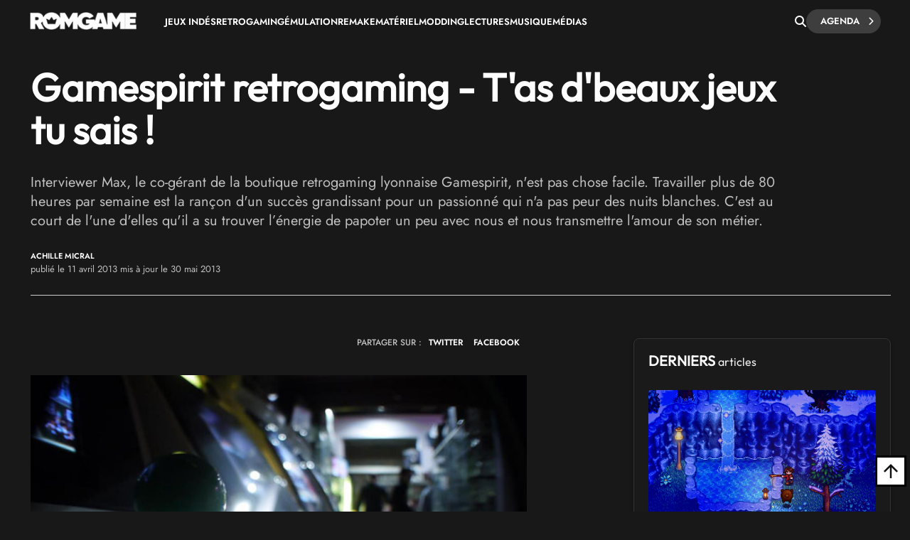

--- FILE ---
content_type: text/html; charset=UTF-8
request_url: https://www.rom-game.fr/news/162-Gamespirit+retrogaming+-+T+as+d+beaux+jeux+tu+sais+!.html
body_size: 27885
content:
<!DOCTYPE html>
<html class="no-js"  lang="fr">
<head>
<meta charset="UTF-8">
<meta http-equiv="content-type" content="text/html;charset=UTF-8" />
<meta name="viewport" content="width=device-width, initial-scale=1.0">
<link rel="shortcut icon" href="https://www.rom-game.fr/favicon.ico">
<link rel="stylesheet" href="https://cdnjs.cloudflare.com/ajax/libs/font-awesome/6.5.1/css/all.min.css" integrity="sha512-DTOQO9RWCH3ppGqcWaEA1BIZOC6xxalwEsw9c2QQeAIftl+Vegovlnee1c9QX4TctnWMn13TZye+giMm8e2LwA==" crossorigin="anonymous" referrerpolicy="no-referrer" />
<title>Gamespirit retrogaming - T'as d'beaux jeux tu sais !</title>
<meta name="description" content="Interviewer Max, le co-gérant de la boutique retrogaming lyonnaise Gamespirit, n'est pas chose facile. Travailler plus de 80 heures par semaine est la rançon d'un succès grandissant pour un passionné qui n'a pas peur des nuits blanches. C'est au court de l'une d'elles qu'il a su trouver l’énergie de papoter un peu avec nous et nous transmettre l'amour de son métier." />
<meta property="fb:pages" content="326516184116905"/>
<link rel='stylesheet' async href='https://www.rom-game.fr/style/style.pure.news.css' media='all' />
<meta name="robots" content="index, follow">

<link rel="canonical" href="https://www.rom-game.fr/news/162-Gamespirit+retrogaming+-+T+as+d+beaux+jeux+tu+sais+!.html" />


<meta property="og:url" content="https://www.rom-game.fr/news/162-Gamespirit+retrogaming+-+T+as+d+beaux+jeux+tu+sais+!.html"/>
<meta property="og:type" content="article"/>
<meta property="og:title" content="Gamespirit retrogaming - T&#039;as d&#039;beaux jeux tu sais !"/>
<meta property="og:description" content="Interviewer Max, le co-gérant de la boutique retrogaming lyonnaise Gamespirit, n'est pas chose facile. Travailler plus de 80 heures par semaine est la rançon d'un succès grandissant pour un passionné qui n'a pas peur des nuits blanches. C'est au court de l'une d'elles qu'il a su trouver l’énergie de papoter un peu avec nous et nous transmettre l'amour de son métier."/>
<meta property="og:image" content="https://www.rom-game.fr/multimedia/news/130411_gamespiritlyon.jpg">
<meta property="og:locale" content="fr_FR" />
<meta property="og:site_name" content="Rom Game" />
<meta name="twitter:card" content="summary_large_image">
<meta name="twitter:site" content="@RomGame1">
<meta name="twitter:title" content="Gamespirit retrogaming - T&#039;as d&#039;beaux jeux tu sais !">
<meta name="twitter:description" content="Interviewer Max, le co-gérant de la boutique retrogaming lyonnaise Gamespirit, n'est pas chose facile. Travailler plus de 80 heures par semaine est la rançon d'un succès grandissant pour un passionné qui n'a pas peur des nuits blanches. C'est au court de l'une d'elles qu'il a su trouver l’énergie de papoter un peu avec nous et nous transmettre l'amour de son métier.">
<meta name="twitter:creator" content="@RomGame1">
<meta name="twitter:image:src" content="https://www.rom-game.fr/multimedia/news/130411_gamespiritlyon.jpg">
 
<script type="application/ld+json">
{"@context":"https://schema.org","@type":"NewsArticle","mainEntityOfPage":{"@type":"WebPage","@id":"https://www.rom-game.fr/news/162-Gamespirit+retrogaming+-+T+as+d+beaux+jeux+tu+sais+!.html"},"headline":"Gamespirit retrogaming - T'as d'beaux jeux tu sais !","dateCreated":"2013-04-11T12:15:42+01:00","datePublished":"2013-04-11T12:15:42+01:00","dateModified":"2013-05-30T17:54:36+01:00","publisher":{"@type":"Organization","name":"Rom Game","logo":{"@type":"ImageObject","url":"https://www.rom-game.fr/img/logo-rom-game-dark.png","width":"234","height":"58"}},"articleSection":["Breaking News"],"keywords":["Retrogaming", "Homebrew", "Gamespirit", "Lyon", "Boutique", "Retrogaming"],"description":"Interviewer Max, le co-gérant de la boutique retrogaming lyonnaise Gamespirit, n'est pas chose facile. Travailler plus de 80 heures par semaine est la rançon d'un succès grandissant pour un passionné qui n'a pas peur des nuits blanches. C'est au court de l'une d'elles qu'il a su trouver l’énergie de papoter un peu avec nous et nous transmettre l'amour de son métier.","author":[{"@type":"Person","name":"Achille Micral","url":"https://www.rom-game.fr/auteurs/1-Achille+Micral.html"}
]
,"image":{"@type":"ImageObject","url":"https://www.rom-game.fr/multimedia/news/130411_gamespiritlyon.jpg","width":"900","height":"465"}
}
</script>
<script type="application/ld+json">
{"@context":"https://schema.org","@type":"BreadcrumbList","itemListElement":[{"@type":"ListItem","position":1,"name":"Jeux Vidéo et Retrogaming","item":{"@id":"https://www.rom-game.fr"}}
,{"@type":"ListItem","position":2,"name":"News","item":{"@id":"https://www.rom-game.fr/news/index.html"}}
,{"@type":"ListItem","position":3,"name":"Breaking News","item":{"@id":"https://www.rom-game.fr/news-evenements/index.html"}}
]}</script>

<!-- Matomo -->
<script>
  var _paq = window._paq = window._paq || [];
  /* tracker methods like "setCustomDimension" should be called before "trackPageView" */
  _paq.push(['trackPageView']);
  _paq.push(['enableLinkTracking']);
  (function() {
    var u="//www.rom-game.fr/analytics/";
    _paq.push(['setTrackerUrl', u+'matomo.php']);
    _paq.push(['setSiteId', '1']);
    var d=document, g=d.createElement('script'), s=d.getElementsByTagName('script')[0];
    g.async=true; g.src=u+'matomo.js'; s.parentNode.insertBefore(g,s);
  })();
</script>
<!-- End Matomo Code -->
<!-- Matomo Image Tracker-->
<noscript>
<img referrerpolicy="no-referrer-when-downgrade" src="https://www.rom-game.fr/analytics/matomo.php?idsite=1&amp;rec=1" style="border:0" alt="" />
</noscript>
<!-- End Matomo -->
</head>
 

<style>
body {
    padding-top: 30px;
}
.navbar-romgame {
    background: #181818;
    display: flex;
    align-items: center;
    padding: 0 20px;
    height: 60px;
    position: fixed;
    top: 0;
    left: 0;
    right: 0;
    width: 100%;
    z-index: 99999;
    border-bottom: 1px solid transparent;
    box-shadow: 0 2px 5px rgba(0, 0, 0, 0);
    transition: border-color 0.3s ease, box-shadow 0.3s ease;
}
.navbar-romgame.scrolled {
    border-bottom-color: #000000;
    box-shadow: 0 2px 5px rgba(0, 0, 0, 0.3);
}
.navbar-romgame .container-menu {
    display: flex;
    align-items: center;
    width: 100%;
    max-width: 1197px;
    margin: 0 auto;
}
.navbar-romgame .logo-section {  
    margin-right: 0;
    flex-shrink: 0;  
} 
.navbar-romgame .logo-section img { 
    height: 25px;
    width: auto;
    display: block; 
}
.navbar-romgame .menu-section { 
    display: flex; 
    align-items: center;
    flex: 1;
    padding-left: 40px;
    height: 45px;
}
.navbar-romgame .menu-items {  
    display: flex;
    align-items: center; 
    list-style: none;
    margin: 0;
    padding: 0;
    gap: 20px;
    text-transform: uppercase;
}
.navbar-romgame .menu-items li {
    position: relative;
}
.navbar-romgame .menu-items a {
    color: #fff;
    text-decoration: none;
    font-weight: 600;
    font-size: 13px;
    transition: color 0.3s ease;
}
.navbar-romgame .menu-items a:hover {
    color: #c6613f;
}
.navbar-romgame .search-section {
    margin-left: auto;
    padding-left: 20px;
    height: 60px;
    display: flex;
    align-items: center;
    gap: 15px;
}
.navbar-romgame .search-button {
    color: #fff;
    cursor: pointer;
    font-size: 16px;
    padding: 0;
    transition: all 0.3s ease;
    display: flex;
    align-items: center;
    justify-content: center;
}
.navbar-romgame .search-button:hover {
    color: #c6613f;
}
.navbar-romgame .agenda-button {
    position: relative;
    display: inline-flex;
    cursor: pointer;
    padding: 5px 30px 5px 20px;
    text-decoration: none;
    background: #3e3e3e;
    color: #fff;
    border-radius: 23px;
    font-weight: 600;
    font-size: 13px;
    text-transform: uppercase;
    transition: 0.25s;
}
.navbar-romgame .agenda-button .icon-chevron {
    position: absolute;
    right: 10px;
    font-size: 12px;
    transition: 0.25s;
}
.navbar-romgame .agenda-button .icon-chevron::before {
    content: '—';
    position: absolute;
    right: 100%;
    top: 45%;
    transform: translateY(-50%) translateX(5px);
    margin-right: -5px;
    font-size: 11px;
    font-weight: bold;
    line-height: 1;
    opacity: 0;
    transition: 0.25s;
}
.navbar-romgame .agenda-button .icon-arrow {
    display: none;  
}
.navbar-romgame .agenda-button:hover {  
    background: #343434; 
    color: #fff; 
}
.navbar-romgame .agenda-button:hover .icon-chevron::before {
    opacity: 1; 
    transform: translateY(-50%) translateX(0);  
}
.navbar-romgame .hamburger-menu {
    display: none;
    cursor: pointer;
    margin-left: 15px;
    width: 28px;
    height: 12px;
    position: relative;
    flex-direction: column;
    justify-content: space-between;
}
.navbar-romgame .hamburger-menu span {
    display: block;
    height: 2px;
    background-color: #fff;
    transition: all 0.3s ease;
    border-radius: 2px;
}
.navbar-romgame .hamburger-menu span:first-child {
    width: 100%;
}
.navbar-romgame .hamburger-menu span:last-child {
    width: 50%;
}
.navbar-romgame .hamburger-menu:hover span:last-child {
    width: 100%;
}   
.search-overlay { 
    display: none; 
    position: fixed;
    top: 0;   
    left: 0; 
    width: 100%;
    height: 100%; 
    background: rgba(0,0,0,0.95); 
    z-index: 9999;
    justify-content: center;
    align-items: center;
}
.search-overlay.active {
    display: flex;
    z-index: 1000000;
}
.search-overlay-content {
    width: 90%;
    max-width: 600px;
}
.search-overlay input {
    width: 100%;
    padding: 20px;
    font-size: 24px;
    background: #262626;
    border: 2px solid #c6613f;
    color: #fff;
    border-radius: 5px;
}
.search-overlay .close-search {
    position: absolute;
    top: 20px;
    right: 30px;
    color: #fff;
    font-size: 40px;
    cursor: pointer;
}
.autocomplete-wrapper {
    position: relative;
}
.autocomplete-items {
    position: absolute;
    top: 100%;
    left: 0;
    right: 0;
    max-height: 300px;
    overflow-y: auto;
    background: #262626;
    border: 2px solid #c6613f;
    border-top: none;
    border-radius: 0 0 5px 5px;
    z-index: 99;
}
.autocomplete-items div {
    padding: 12px 20px;
    cursor: pointer;
    color: #fff;
    border-bottom: 1px solid #333;
}
.autocomplete-items div:hover {
    background-color: #c6613f;
}
.autocomplete-items div.autocomplete-active {
    background-color: #c6613f;
}
.autocomplete-items div.tag-principal {
    font-weight: bold;
    color: #ffd700;
}
.autocomplete-items div.tag-principal i {
    color: #ffd700;
    font-size: 12px;
    margin-right: 5px;
}
/* Mobile Menu Overlay */
.mobile-menu-overlay {
    display: none;
    position: fixed;
    top: 60px;
    left: 0;
    width: 100%;
    height: calc(100% - 60px);
    background: #181818;
    z-index: 99998;
    overflow-y: auto;
}
.mobile-menu-overlay.active {
    display: block;
}
.mobile-menu-overlay ul {
    list-style: none;
    padding: 20px;
    margin: 0;
}
.mobile-menu-overlay ul li {
    border-bottom: 1px solid #333;
}
.mobile-menu-overlay ul li a {
    display: block;
    padding: 15px 0;
    color: #fff;
    text-decoration: none;
    font-weight: 600;
    font-size: 16px;
    transition: color 0.3s ease;
}
.mobile-menu-overlay ul li a:hover {
    color: #c6613f;
}

@media (max-width: 1200px) {
    .navbar-romgame .container-menu {
        justify-content: space-between;
    }
    .navbar-romgame .hamburger-menu {
        display: flex;
        order: 1;
        margin-left: 0;
    }
    .navbar-romgame .logo-section {
        order: 2;
        position: absolute;
        left: 50%;
        transform: translateX(-50%);
    }
    .navbar-romgame .menu-section {
        display: none;
    }
    .navbar-romgame .search-section {
        order: 3;
        margin-left: auto;
        padding-left: 10px;
    }
}

/* Masquer la loupe mobile sur desktop */
.navbar-romgame .search-button-mobile {
    display: none;
}

@media (max-width: 768px) {
    .navbar-romgame .agenda-button {
        padding: 5px 15px;
        font-size: 11px;
    }
    .navbar-romgame .agenda-button .icon-chevron {
        display: none;
    }
    /* Masquer la loupe desktop sur mobile */
    .navbar-romgame .search-button {
        display: none !important;
    }
    /* Loupe recherche articles mobile (à droite du hamburger) */
    .navbar-romgame .search-button-mobile {
        display: flex !important;
        align-items: center;
        justify-content: center;
        cursor: pointer;
        color: #fff;
        font-size: 18px;
        padding: 8px;
        margin-left: 10px;
        order: 2;
    }
    .navbar-romgame .search-button-mobile:hover {
        color: #c6613f;
    }
}
</style>

<nav class="navbar-romgame">
    <div class="container-menu">
        <!-- Logo -->
        <div class="logo-section">
            <a href="https://www.rom-game.fr" title="Rom Game Home">
                <img alt="Logo Rom Game" src="https://www.rom-game.fr/img/logo-rom-game-light-nav.png">
            </a>
        </div>

        <!-- Hamburger Menu (Mobile) -->
        <div class="hamburger-menu" onclick="toggleMobileMenu()">
            <span></span>
            <span></span>
        </div>

        <!-- Loupe recherche articles (à côté du hamburger sur mobile) -->
        <div class="search-button-mobile" onclick="toggleSearch()" title="Rechercher">
            <i class="fa-solid fa-magnifying-glass"></i>
        </div>

        <!-- Menu Navigation -->
        <div class="menu-section">
            <ul class="menu-items">
                <li><a href="https://www.rom-game.fr/tags/jeux+indes.html">Jeux Indés</a></li>
                <li><a href="https://www.rom-game.fr/tags/retrogaming.html">Retrogaming</a></li>
                <li><a href="https://www.rom-game.fr/tags/emulation.html">Émulation</a></li>
                <li><a href="https://www.rom-game.fr/tags/remake.html">Remake</a></li>
                <li><a href="https://www.rom-game.fr/tags/matériel.html">Matériel</a></li>
                <li><a href="https://www.rom-game.fr/tags/modding.html">Modding</a></li>
                <li><a href="https://www.rom-game.fr/tags/lectures.html">Lectures</a></li>
                <li><a href="https://www.rom-game.fr/tags/musique.html">Musique</a></li> 
                <li><a href="https://www.rom-game.fr/tags/médias.html">Médias</a></li>
            </ul>
        </div>

        <!-- Search and Agenda Section -->
        <div class="search-section">
            <div class="search-button" onclick="toggleSearch()" title="Rechercher">
                <i class="fa-solid fa-magnifying-glass"></i>
            </div>
            <a href="https://www.rom-game.fr/agenda/" class="agenda-button">
                Agenda
                <span class="icon-chevron"><i class="fa fa-chevron-right"></i></span>
            </a>
        </div>
    </div>
</nav>

<!-- Mobile Menu Overlay -->
<div class="mobile-menu-overlay" id="mobileMenu">
    <ul>
        <li><a href="https://www.rom-game.fr/tags/jeux+indes.html">Jeux Indés</a></li>
        <li><a href="https://www.rom-game.fr/tags/emulation.html">Émulation</a></li>
        <li><a href="https://www.rom-game.fr/tags/remake.html">Remake</a></li>
        <li><a href="https://www.rom-game.fr/tags/materiel.html">Matériel</a></li>
        <li><a href="https://www.rom-game.fr/tags/modding.html">Modding</a></li>
        <li><a href="https://www.rom-game.fr/tags/lectures.html">Lectures</a></li>
        <li><a href="https://www.rom-game.fr/tags/musique.html">Musique</a></li>
        <li><a href="https://www.rom-game.fr/tags/medias.html">Médias</a></li>
    </ul>
</div>

<!-- Search Overlay -->
<div class="search-overlay" id="searchOverlay">
    <span class="close-search" onclick="toggleSearch()">&times;</span>
    <div class="search-overlay-content">
        <form method="get" action="https://www.rom-game.fr/tags/" onsubmit="return redirectToTags()">
            <div class="autocomplete-wrapper">
                <input type="text" name="recherche" id="mot" placeholder="Rechercher dans les tags..." autofocus autocomplete="off" />
                <div id="autocomplete-list" class="autocomplete-items"></div>
            </div>
        </form>
    </div>
</div>

<script>
var tagsData = [];

// Charger les tags depuis le JSON
fetch('https://www.rom-game.fr/tags-autocomplete.json')
    .then(response => response.json())
    .then(data => {
        tagsData = data;
    })
    .catch(error => console.error('Erreur chargement tags:', error));

function toggleSearch() {
    var overlay = document.getElementById('searchOverlay');
    overlay.classList.toggle('active');
    if (overlay.classList.contains('active')) {
        document.getElementById('mot').focus();
    }
}

function toggleMobileMenu() {
    var mobileMenu = document.getElementById('mobileMenu');
    mobileMenu.classList.toggle('active');
}

function redirectToTags() {
    var searchValue = document.getElementById('mot').value.trim();
    if (searchValue) {
        // Remplacer les espaces par des + et encoder les caractères spéciaux
        var formattedValue = searchValue.replace(/ /g, '+');
        // Encoder les autres caractères spéciaux mais garder les +
        formattedValue = encodeURIComponent(formattedValue).replace(/%2B/g, '+');
        window.location.href = 'https://www.rom-game.fr/tags/' + formattedValue + '.html';
    }
    return false; // Empêche la soumission normale du formulaire
}

// Autocomplete
var currentFocus = -1;

document.getElementById('mot').addEventListener('input', function() {
    var val = this.value;
    closeAllLists();
    if (!val) return false;

    currentFocus = -1;
    var autocompleteList = document.getElementById('autocomplete-list');

    // Filtrer les tags qui correspondent
    var matches = tagsData.filter(function(tag) {
        return tag.name.toLowerCase().indexOf(val.toLowerCase()) > -1;
    });

    // Trier pour mettre les tags principaux en premier
    matches.sort(function(a, b) {
        if (a.type === 'principal' && b.type !== 'principal') return -1;
        if (a.type !== 'principal' && b.type === 'principal') return 1;
        if (a.type === 'secondaire' && b.type === 'autre') return -1;
        if (a.type === 'autre' && b.type === 'secondaire') return 1;
        return 0;
    });

    // Limiter à 10 résultats
    matches = matches.slice(0, 10);

    // Créer les éléments de suggestion
    matches.forEach(function(tag) {
        var div = document.createElement('div');
        if (tag.type === 'principal') {
            div.innerHTML = '<i class="fa-solid fa-star"></i> ' + tag.name;
            div.classList.add('tag-principal');
        } else {
            div.innerHTML = tag.name;
        }
        div.addEventListener('click', function() {
            document.getElementById('mot').value = tag.name;
            closeAllLists();
            redirectToTags();
        });
        autocompleteList.appendChild(div);
    });
});

// Navigation au clavier
document.getElementById('mot').addEventListener('keydown', function(e) {
    var items = document.getElementById('autocomplete-list').getElementsByTagName('div');
    if (e.keyCode == 40) { // Flèche bas
        currentFocus++;
        addActive(items);
    } else if (e.keyCode == 38) { // Flèche haut
        currentFocus--;
        addActive(items);
    } else if (e.keyCode == 13) { // Entrée
        e.preventDefault();
        if (currentFocus > -1 && items[currentFocus]) {
            items[currentFocus].click();
        }
    }
});

function addActive(items) {
    if (!items) return false;
    removeActive(items);
    if (currentFocus >= items.length) currentFocus = 0;
    if (currentFocus < 0) currentFocus = (items.length - 1);
    items[currentFocus].classList.add('autocomplete-active');
}

function removeActive(items) {
    for (var i = 0; i < items.length; i++) {
        items[i].classList.remove('autocomplete-active');
    }
}

function closeAllLists() {
    document.getElementById('autocomplete-list').innerHTML = '';
    currentFocus = -1;
}

// Toggle menu mobile
function toggleMobileMenu() {
    var mobileMenu = document.getElementById('mobileMenu');
    mobileMenu.classList.toggle('active');
}

// Effet de scroll sur la navbar
window.addEventListener('scroll', function() {
    var navbar = document.querySelector('.navbar-romgame');
    if (window.scrollY > 50) {
        navbar.classList.add('scrolled');
    } else {
        navbar.classList.remove('scrolled');
    }
});

// Fermer l'autocomplete si on clique ailleurs
document.addEventListener('click', function(e) {
    if (e.target.id !== 'mot') {
        closeAllLists();
    }
});
</script>

<div class="top"></div>


<div class="wrapper-body">     
<body class="dark">     <style>
.entry-content ul { 
    list-style: disc;
}
.entry-content ul {
    margin: 0 0 30px;
    line-height: 1.7; 
    padding-left: 46px;
}
/* Chapeau plus petit en mobile */
@media (max-width: 768px) {
    .single2-intro {
        font-size: 16px !important;
        line-height: 22px !important;
        margin-bottom: 25px !important;
    }
    .entry-content h2 {
        font-size: 20px !important;
        line-height: 1.3 !important;
    }
}   
    table { 
  width: 100%;
  border-collapse: collapse;
  font-family: Arial, sans-serif;
  font-size: 14px;
  margin: 20px 0;
 
  box-shadow: 0 2px 8px rgba(0, 0, 0, 0.1);      
}

th, td { 
  padding: 12px 15px; 
  border: 1px solid #ddd; 
  text-align: left;
} 

th { 

  font-weight: bold;
}

/* Style pour les iframes vidéo dans les articles */
.entry-content iframe[src*="youtube.com"],
.entry-content iframe[src*="youtu.be"],
.entry-content iframe[src*="vimeo.com"],
.entry-content iframe[src*="dailymotion.com"],
.entry-content iframe[src*="player.twitch.tv"] { 
  width: 100% !important;
  aspect-ratio: 16 / 9;
  height: auto !important;
  max-width: 100%;
  border-radius: 4px;
}

/* Alternative pour les navigateurs ne supportant pas aspect-ratio */
@supports not (aspect-ratio: 16 / 9) {
  .entry-content iframe[src*="youtube.com"],
  .entry-content iframe[src*="youtu.be"],
  .entry-content iframe[src*="vimeo.com"],
  .entry-content iframe[src*="dailymotion.com"],
  .entry-content iframe[src*="player.twitch.tv"] {
    width: 100% !important;
    height: 0 !important;
    padding-bottom: 56.25%; /* Ratio 16:9 (9/16 = 0.5625) */
    position: relative;
  }
}

/* Style pour les iframes Bandcamp */
.entry-content iframe[src*="bandcamp.com"] {
  width: 100% !important;
  max-width: 100%;
  border: 2px solid #333;
  border-radius: 4px;
  margin: 20px 0;
}

/* Style de la table des matières */
.mce-toc {
    background: linear-gradient(135deg, #1a1a1a 0%, #252525 100%);
    border: 2px solid #c6613f;
    border-radius: 8px;
    padding: 25px;
    margin: 30px 0;
    box-shadow: 0 4px 15px rgba(198, 97, 63, 0.2);
    transition: all 0.3s ease;
}

.mce-toc h2 {
    color: #c6613f !important;
    font-size: 22px !important;
    font-weight: 600 !important;
    margin: 0 0 20px 0 !important; 
    padding-bottom: 15px;
    border-bottom: 2px solid #333;
    text-transform: uppercase;
    letter-spacing: 0.5px;
}

.mce-toc ul {
    list-style: none !important;
    padding-left: 0 !important;
    margin: 0 !important;
}

.mce-toc > ul > li {
    margin-bottom: 4px;
}

.mce-toc ul ul {
    padding-left: 20px !important;
    margin-top: 4px !important;
}

.mce-toc li {
    line-height: 1.4;
}

.mce-toc a {
    color: #fff !important;
    text-decoration: none !important;
    font-size: 18px;
    line-height: 1.4;
    display: inline-block;
    padding: 6px 12px;
    border-radius: 4px;
    transition: all 0.3s ease;
    border-left: 3px solid transparent;  
}

.mce-toc a:hover {
    color: #c6613f !important;  
}

.mce-toc ul ul a {
    font-size: 17px;
    color: #ccc !important;
}

.mce-toc ul ul a:hover {
    color: #c6613f !important;     
}

/* Menu select sticky */ 
#toc-sticky-select {
    display: none;
    position: fixed;
    top: 60px;
    left: 0;
    right: 0;
    background: linear-gradient(135deg, #1a1a1a 0%, #252525 100%);
    border-bottom: 2px solid #c6613f;
    padding: 10px 20px;
    z-index: 999;
    box-shadow: 0 4px 10px rgba(0, 0, 0, 0.5);
    animation: slideDown 0.3s ease;
    text-align: center;
}

#toc-sticky-select .toc-label {
    color: #c6613f;
    font-size: 14px;
    font-weight: 600;
    margin-right: 15px;
    display: inline-block;
    vertical-align: middle;
    white-space: nowrap;
}

@keyframes slideDown {
    from {
        transform: translateY(-100%);
        opacity: 0;
    }
    to {
        transform: translateY(0);
        opacity: 1;
    }
}

.custom-select {
    position: relative;
    display: inline-block;
    vertical-align: middle;
    width: 500px;
    max-width: calc(100% - 180px);
    cursor: pointer;
}

.custom-select-trigger {
    padding: 10px 40px 10px 15px;
    font-size: 14px;
    color: #fff;
    background-color: #2a2a2a;
    border: 2px solid #c6613f;
    border-radius: 6px;
    transition: all 0.3s ease;
    position: relative;
    box-shadow: 0 2px 8px rgba(0, 0, 0, 0.3);
    text-align: left;
}

.custom-select-trigger:after {
    content: '';
    position: absolute;
    right: 15px;
    top: 50%;
    transform: translateY(-50%);
    width: 0;
    height: 0;
    border-left: 6px solid transparent;
    border-right: 6px solid transparent;
    border-top: 6px solid #c6613f;
    transition: transform 0.3s ease;
}

.custom-select.open .custom-select-trigger:after {
    transform: translateY(-50%) rotate(180deg);
}

.custom-select-trigger:hover {
    background-color: #333;
    border-color: #d4704d;
}

.custom-select-options {
    position: absolute;
    top: 100%;
    left: 0;
    right: 0;
    background-color: #2a2a2a;
    border: 2px solid #c6613f;
    border-top: none;
    border-radius: 0 0 6px 6px;
    max-height: 300px;
    overflow-y: auto;
    display: none;
    z-index: 1000;
    box-shadow: 0 4px 12px rgba(0, 0, 0, 0.5);
}

.custom-select.open .custom-select-options {
    display: block;
}

.custom-option {
    padding: 10px 15px;
    font-size: 14px;
    color: #fff;
    cursor: pointer;
    transition: all 0.2s ease;
    border-bottom: 1px solid #333;
    text-align: left;
}

.custom-option:last-child {
    border-bottom: none;
}

.custom-option:hover {
    background-color: #c6613f;
    color: #fff;
}

.custom-select-options::-webkit-scrollbar {
    width: 8px;
}

.custom-select-options::-webkit-scrollbar-track { 
    background: #1a1a1a; 
}

.custom-select-options::-webkit-scrollbar-thumb {
    background: #c6613f;
    border-radius: 4px; 
}

.custom-select-options::-webkit-scrollbar-thumb:hover {
    background: #d4704d;
}
</style>   
<header style="margin-top:30px;" class="entry-header">
<div class="coauthor-wrapper">
<div class="submeta-singlepost">  
<div class="crumbs">
<a style="display:none;" itemprop='url' href="https://www.rom-game.fr">Home</a>
<a style="display:none;" itemprop='url' href="https://www.rom-game.fr/news/index.html">News</a>
 
        </div>
            
    </div> 
</div>  
<h1 class="entry-title" itemprop="headline">
Gamespirit retrogaming - T'as d'beaux jeux tu sais !</h1>
<div itemprop='description' class="single2-intro">Interviewer Max, le co-gérant de la boutique retrogaming lyonnaise Gamespirit, n'est pas chose facile. Travailler plus de 80 heures par semaine est la rançon d'un succès grandissant pour un passionné qui n'a pas peur des nuits blanches. C'est au court de l'une d'elles qu'il a su trouver l’énergie de papoter un peu avec nous et nous transmettre l'amour de son métier.</div>
<div class="coauthor-wrapper">
<div class="coauthor-wrapperinside"> 
<div class="coauthor-desc">
<a href="https://www.rom-game.fr/auteurs/1-Achille+Micral.html" rel="author"> Achille Micral</a> publié le  11  avril 2013 mis à jour le  30  mai 2013</div>
</div>        
</div>
</header>


<meta itemprop="url" content="https://www.rom-game.fr/multimedia/news/130411_gamespiritlyon.jpg ">
<div class="single2-wrapper default right">
<meta itemscope itemprop="mainEntityOfPage"  itemType="https://schema.org/WebPage" itemid="https://www.rom-game.fr/news/162-Gamespirit+retrogaming+-+T+as+d+beaux+jeux+tu+sais+!.html"/>
<div id="primary" class="post-template-default single single-post postid-59061 single-format-standard site-content">
<div id="content" role="main">
<article>
<div class="entry-content contentinwrapper">
<div class="entry-content singledefault" style="transform: none;">
<div class="entry-contentinside">
<div class="postcolumns none">
<div style="margin-bottom: 25px;gap: 3px 0px;" class="coauthor-wrapper">
<div class="submeta-singlepost">

<div class="head-date"> partager sur : </div>
</div>
<div class="features-onsinglepost"> 
<a id="tweet-quote" href="#">TWITTER</a> 
<a id="facebook-share" href="#" style="">FACEBOOK</a>
</div>
</div>
<div class="postcontent"> 
<p><div itemprop='image' itemscope itemtype='https://schema.org/ImageObject'> <img width='1111' height='640' src='https://www.rom-game.fr/multimedia/news/130411_gamespiritlyon.jpg' class='attachment-full size-full wp-post-image' alt='' decoding='async' fetchpriority='high' srcset='https://www.rom-game.fr/multimedia/news/130411_gamespiritlyon.jpg' sizes='(max-width: 1111px) 100vw, 1111px' /></div></p><h2><strong>Les grandes étapes</strong></h2>
<p><strong>De qui se compose votre équipe (des passionnés ou des mecs de la finance ?)</strong><br /><a target="_blank" alt="GameSpirit" title="GameSpirit" href="/tags/GameSpirit.html">GameSpirit</a>, c’est avant tout 3 passionnés, mais surtout 3 amis. <strong>Guillaume</strong>, <strong>Jérémie</strong> et moi (<strong>Max</strong>). Voici la version courte: Guillaume et moi, nous nous sommes rencontré au collège en 2002 et très rapidement nous avons commencé à acheter ce qui à l’époque ne s’appelait pas encore du Rétro.</p>
<p>D’achat en revente l’idée de montrer un magasin a germée. J’ai abandonné lâchement Guillaume et Lyon pour continuer mes études de commerce sur Paris. Guillaume quant à lui à fait ses armes en arcade au <strong>Strike</strong> (dernière vraie salle d’arcade sur lyon à l’époque). Ensuite il a ouvert <strong>GameSpirit V1</strong> le 1er Mai 2008 dans un petit 35m2 avec déjà les premières <a target="_blank" alt="Candy+Cabs" title="Candy+Cabs" href="/tags/Candy+Cabs.html">Candy Cabs</a> (bornes japonaises).</p>
<p>La base était posée. En 2010, je réintègre le projet, suivi en 2012 de Jérémie qui nous a amené une vision plus globale et qui permet maintenant d’avoir un groupe  plus soudé, plus motivé et plus ambitieux que jamais ! </p>
<p></p><blockquote>
<p>"on cherche constamment à se remettre en question pour trouver LE petit détail qui va nous démarquer encore plus des chaines spécialisées"</p>
</blockquote>
<p><strong>Vous avez déménagé récemment racontez nous ça ! ça veut dire que le marché se porte bien ?</strong> <br />Le déménagement, c’était totalement dingue ! On s’est retrouvé du jour au lendemain avec un bailleur qui croyait en notre projet (alors qu’on essuyé 4 ANS de refus !), une banque qui nous suivait les yeux fermés, mais surtout des amis prêts à prendre sur leur temps pour nous aider avec les travaux !</p>
<p>Au total on a tout refait du sol au plafond, ce fut deux semaines plus qu’intenses, avec des prises de têtes, des nuits blanches, du fast food mais surtout de bons moments entre amis.<br /> <br /> Pour ce qui est de savoir si le marché se porte bien, oui et non. Le marché se porte bien quand tu en veux et que tu bosses pour te démarquer d’un magasin lambda. Chez nous, on ne compte pas les heures, on tourne en moyenne à 75 heures par semaine et on cherche constamment à se remettre en question pour trouver LE petit détail qui va nous démarquer encore plus des chaines spécialisées.</p>
<p></p><blockquote>
<p>"toute la scène indé en a assez du schéma actuel et cherche à nous proposer du frais et de l’original plutôt qu’un Call of Duty ou un Assassin’s Creed tous les ans"</p>
</blockquote>
<p><strong>L'avenir, vous le voyez comment ?<br /> </strong>On voit l’avenir vidéo ludique évoluer de deux façons diamétralement opposées. La première façon est celle que l’on connaît bien, c’est à dire les abus de plus en fréquents et prononcés de certaines boites telles que EA avec ses pass online et plus récemment <strong>Microsoft</strong> avec son histoire de <strong>Xbox 720</strong> constamment connectée qui coupera le jeu si ta console est offline plus de 3 minutes (rumeurs). <br />A cela on rajoute les DLC déjà présents sur la galette (SSF4), ceux que tu doit acheter pour avoir la fin du jeu (<strong>Asura’s Wrath</strong>) et la mascarade baptisée <strong>UPlay</strong>, tout cela ne sent pas très bon pour les joueurs comme pour les revendeurs.</p>
<p>De l’autre coté on trouve toute la scène indé qui en a assez du schéma actuel, qui cherche à nous proposer du frais et de l’original plutôt qu’un <strong>Call of Duty</strong> ou un <strong>Assassin’s Creed</strong> tous les ans. On remarque une réelle envie de changer la donne de la part des acteurs indés et bien que cela implique tout de même la notion de dématérialisation (et donc non revente en magasin) nous supportons entièrement cette dynamique.</p>
<p>Nous avons investi dans quelques projets de la sorte via <a target="_blank" alt="KickStarter" title="KickStarter" href="/tags/KickStarter.html">KickStarter</a> et <a target="_blank" alt="IndieGoGo" title="IndieGoGo" href="/tags/IndieGoGo.html">IndieGoGo</a>, c’est un vrai plaisir de prendre part à ce type d’aventures.</p>
<p><strong><img title="Gamespirit" src="../../../multimedia/news/gamespirit.jpg" alt="Gamespirit" width="610" height="295" /><br /></strong></p>
<p></p><blockquote>
<p>"Lorsque quelqu’un vient chez nous pour la première fois nous cherchons à faire vivre une expérience plutôt qu’un simple achat"</p>
</blockquote>
<p><strong>On trouve quoi à Gamespirit ? de tout ? Si je veux offrir Psycho fox à ma copine c'est possible ?<br /> </strong>Bien sur que c’est possible ! On en a actuellement un <a target="_blank" alt="Psycho+fox" title="Psycho+fox" href="/tags/Psycho+fox.html">Psycho fox</a> complet en boite et un en loose de dispo, c’est vraiment un des meilleurs jeux de la console.</p>
<p>Sinon chez <a target="_blank" alt="GameSpirit" title="GameSpirit" href="/tags/GameSpirit.html">GameSpirit</a> on fait notre possible pour trouver de tout, de l’arcade, du retro, du previous et du next gen, du goodies, des services, des events, mais surtout une bonne ambiance, de la qualité d’accueil et le sourire. Lorsque quelqu’un vient chez nous pour la première fois nous cherchons à faire vivre une expérience plutôt qu’un simple achat.</p>
<p><strong>Votre pièce la plus rare au magasin.<br /> </strong>« Malheureusement » nous sommes un magasin et non pas un musée, donc les pièces rares rentrent et partent parfois dans l’heure. Dans l’historique du magasin, on a eu l’intégralité des <a target="_blank" alt="Metal+Slug" title="Metal+Slug" href="/tags/Metal+Slug.html">Metal Slug</a> sur <a target="_blank" alt="Neo+Geo+AES" title="Neo+Geo+AES" href="/tags/Neo+Geo+AES.html">Neo Geo AES</a> (en original hein ;), il y en a pour à peu pres 6000€.</p>
<p>Actuellement, notre borne <a target="_blank" alt="PlayChoice+10" title="PlayChoice+10" href="/tags/PlayChoice+10.html">PlayChoice 10</a> (borne officielle Nes) ne court pas les rues. Sinon on a rentré il y a quelques jours un <a target="_blank" alt="King+of+Fighters+XIII+Climax" title="King+of+Fighters+XIII+Climax" href="/tags/King+of+Fighters+XIII+Climax.html">King of Fighters XIII Climax</a> en arcade, il n’y a que 200 pièces dans le monde dont 7 en dehors du Japon et 2 en Europe !</p>
<p><strong>Comment vous fournissez vous ? vous êtes des bricolos ?<br /></strong>Pour se fournir en Retro ?! Tu n’es pas le premier à nous le demander, on nous pose la question presque tous les jours. Tout est basé sur le boulot et le réseau. Comme expliqué plus haut, on a commencé très jeune donc on a pu se faire un carnet d’adresse plus que juteux pendant toutes ces années. Voilà, il n’y à pas de secret, le boulot, le boulot et le boulot, d’où les 75 heures par semaine.</p>
<p>Ensuite il est certain qu’être bricolo quand tu bosses dans ce milieu est vital, cela nous permet de ramener à la vie bon nombre de consoles, jeux ou bornes qui allaient passer à la benne. Puis il y a toujours cette petite satisfaction quand tu répares quelque chose et qui ensuite remarche !</p>
<h2><strong>La clientèle</strong></h2>
<p><strong>Quel genre de client viennent chez vous ?<br /> </strong>Depuis le déménagement, notre clientèle s’est plus qu’élargie, maintenant on a vraiment tous les âges et toutes les CSP, du collégien de 13 ans à l’ingénieur de 55.</p>
<p><strong>Vous organisez des events ? la communauté est vaste ?<br /></strong>Oui, nous sommes en plein développement de notre branche événementielle. Avant nous faisions des tournois et prestations à droite à gauche, mais depuis quelques mois, les events sont devenus l’une de nos priorités.</p>
<p>Que ce soit des tournois locaux et européens (<strong>ESB2K</strong>), soirées, prestations lors de salons (animation) ou directement en magasin (privatisation, anniversaires, etc), nous comptons vraiment proposer des offres adaptées pour tous types de clients et tout budgets.</p>
<p>Pour ce qui est de notre communauté, celle ci est très vaste, nous avons évidemment nos habitués, mais surtout un noyau dur qui sont devenus des amis avec lesquels nous avons d’ailleurs monté une asso autour des jeux en Versus qui s’appelle <a href="../../../annuaire/7-LaDose.net.html" target="_blank">LaDose</a>(.net) !</p>
<p></p><blockquote>
<p>"Nous voulons démontrer que l’indépendance a du bon, en leur faisant vivre une petite expérience à chaque passage au magasin"</p>
</blockquote>
<p><strong>Gamespirit c'est plus qu'une simple boutique alors ?<br /></strong>Oui, c’est bien plus qu’une boutique, d’ailleurs on aime présenter GameSpirit plutôt comme une boite autour du jeu vidéo qui a aussi un Concept store sur Lyon.<br /><br />On souhaite vraiment que nos clients se sentent chez eux quand ils passent nous voir, on s’adapte autant que possible à leurs besoins (horaires, etc) plutôt que le contraire. Nous voulons démontrer que l’indépendance a du bon, en leur faisant vivre une petite expérience à chaque passage au magasin. Nous avons une mentalité différente des chaines et des autres magasins et c’est cette particularité que nous tentons de mettre en avant au jour le jour.</p>
<p><strong>On vous aide pour gérer tout ça ? vous avez des partenaires ?<br /> </strong>La majeure partie du boulot est reparti entre nous trois, ensuite, suivant les domaines, des amis nous donnent ponctuellement des coups de main ou des conseils.</p>
<p>Pour la partie Tournois nous avons le soutient des membres de l’association <strong><a href="../../../annuaire/7-LaDose.net.html" target="_blank">LaDose</a></strong> pour ce qui est organisation, installation, arbitrage etc…<br /><br /> Concernant nos partenaires principaux nous en avons quelques uns, entre autre <strong><a href="https://www.ukronium1828.fr/" target="_blank">Ukronium 1828</a></strong> (boutique de JDR, figurines, jeux de plateaux, cartes, etc…), <strong>Hello Brooklyn</strong> (créateur de délicieux donuts), <strong><a href="https://www.facebook.com/pages/Versus-Fighting-TV/141148719242055?viewas=0&amp;sk=app_2373072738" target="_blank">VersusFighting TV</a></strong> (site d’actu versus fighting), le site <a href="https://www.jeuxvideo.fr/" target="_blank">Jeuxvideo.fr</a> (à ne pas confondre avec les magasin ahah), <a href="https://www.madcatz.com/" target="_blank">Madcatz</a> (équipementier de qualité) et une marque de borne d’arcade made in France qu’on ne devrait pas tarder à dévoiler !</p>
<p></p><blockquote>
<p>"il y a toujours les « Mr je sais tout » du milieu qui se targuent d’avoir eu le même jeu 3€ moins cher en brocante"</p>
</blockquote>
<p><strong>Comme on est sur un site de rétrogaming (mais pas que...) quelle est votre position sur cette tendance ?<br /> </strong>Oh la question piège ! Notre position sur la tendance est particulière, on fait notre possible pour être le plus accessible possible malgré la hausse constante des prix (principalement sur les jeux en boite carton).</p>
<p>On mise aussi pas mal sur la transparence avec nos clients, nous tenons un discours cohérent teinté de pédagogie, où nous expliquons les mécanismes du milieu et pourquoi un Wild Guns est à 350€ CIB alors qu’un Fifa 95 est à 5€.<br /><br /> Quand nous faisons de bonnes rentrées nous essayons autant que possible d’en faire profiter nos clients en ajustant nos prix au plus juste. Nous leurs faisons aussi comprendre que des prix hauts ne nous arrangent pas du tout car qui dit prix de vente haut, dit prix d’achat de plus en plus haut aussi.</p>
<p>Dans l’ensemble nos explications portent leurs fruits et nos clients comprennent le principe d’offre et de demande. Apres il y a toujours les « Mr je sais tout » du milieu qui se targuent d’avoir eu le même jeu 3€ moins cher en brocante, mais bon, nous n’y faisons plus trop attention.</p>
<p><strong>Récemment vous avez donné des bornes d'arcade ce qui a fait le buzz à Lyon... vous pouvez nous parler de ça ?<br /> </strong>C’est plutôt simple, nous avions une bonne trentaine de bornes européennes à légèrement retaper, nous n’avions plus le temps de nous en occuper et nous devions vider notre lieu de stockage, donc le plus simple était de les offrir à ceux qui pourraient en profiter.</p>
<p>C’était fou, une fois le concept posté sur les réseaux sociaux, il a bien fallu 3 jours pour que cela se calme ! C’est allé jusqu'à ce que des inconnus nous appellent sur nos portables perso pour nous demander des bornes…</p>
<p><strong>Pour finir ça vous dit d'organiser un concours avec nous ? vous faites gagner des trucs sympas ?<br /> </strong>Nous sommes toujours partant pour ce genre de choses, donc oui ! Pour ce qui est des lots sympas, je pense qu’on pourra s’arranger</p>
<p><em>ndlr : un grand merci à Max pour sa disponibilité et sa gentillesse. N'hésitez pas à vous rendre dans cette formidable boutique à Lyon ou visiter leur page Facebook et Twitter ainsi que leur site ! Je vous invite à laisser un commentaire en bas de cette interview pour les encourager.<br />Puisqu'un concours est très gentillement évoqué par Max, on vous tiendra au courant lorsqu'on montera quelque chose avec Gamespirit. En attendant, je vous invite à vous inscrire comme membre pour être informés les premiers ! </em></p><style>
    .article-tags {
        display: flex;
        flex-wrap: wrap;
        gap: 8px;
        margin: 20px 0;
    }
    .article-tags a {
        display: inline-block;
        background: #181818;
        color: #ccc !important;
        padding: 6px 12px;
        border: 1px dashed #666;
        border-radius: 4px;
        font-size: 13px;
        text-decoration: none;
        transition: all 0.3s ease;
    }
    .article-tags a:hover {
        background: #c6613f !important;
        border-color: #c6613f !important;
        color: #fff !important;
        text-decoration: none !important;
    }
    @media (max-width: 768px) {
        .article-tags a {
            font-size: 12px;
            padding: 5px 10px;
        }
    }
    </style><div class="article-tags"><a rel='tag' href='https://www.rom-game.fr/tags/Gamespirit.html'>Gamespirit</a><a rel='tag' href='https://www.rom-game.fr/tags/Lyon.html'>Lyon</a><a rel='tag' href='https://www.rom-game.fr/tags/Boutique.html'>Boutique</a><a rel='tag' href='https://www.rom-game.fr/tags/Retrogaming.html'>Retrogaming</a></div><style>
    .article-sources {
        margin: 15px 0;
        font-size: 13px; 
        color: #888;
    }
    .article-sources a {  
        color: #ccc;
        text-decoration: none;
        transition: color 0.2s ease;
    }
    .article-sources a:hover {
        color: #c6613f;
    }
    .article-sources a::after {
        display: none !important;
        content: none !important;
    }
    </style><div class="article-sources"><p><strong>Site de la boutique Gamespirit</strong><br /><a href="http://www.gamespirit.fr/" target="_blank" rel="nofollow">http://www.gamespirit.fr</a> </p>
<p><strong>Profil Twitter</strong><br /><a href="https://twitter.com/Gamespirit_shop" target="_blank" rel="nofollow">https://twitter.com/Gamespirit_shop</a> </p>
<p><strong>Page Facebook</strong><br /><a href="http://www.facebook.com/gamespirit.lyon" target="_blank" rel="nofollow">http://www.facebook.com/gamespirit.lyon</a> </p></div>




                     </div>

</div>
<!-- .entry-content -->

<script>
// Transformer les iframes YouTube dans l'article avec effet TV vintage
(function() {
    const iframes = document.querySelectorAll('.entry-content iframe[src*="youtube.com"], .entry-content iframe[src*="youtu.be"]');

    iframes.forEach(function(iframe) {
        // Extraire l'ID de la vidéo YouTube
        let videoId = null;
        const src = iframe.src;

        if (src.includes('youtube.com/embed/')) {
            videoId = src.split('youtube.com/embed/')[1].split('?')[0];
        } else if (src.includes('youtu.be/')) {
            videoId = src.split('youtu.be/')[1].split('?')[0];
        }

        if (!videoId) return;

        // Créer le wrapper avec effet TV
        const wrapper = document.createElement('div');
        wrapper.className = 'video-thumbnail-wrapper';
        wrapper.style.cssText = 'position: relative; width: 100%; aspect-ratio: 16/9; cursor: pointer; overflow: hidden; border-radius: 4px; margin: 20px 0;';

        // Créer l'image de prévisualisation avec détection du placeholder YouTube
        const img = document.createElement('img');
        img.style.cssText = 'width: 100%; height: 100%; object-fit: cover; display: block; position: absolute; top: 0; left: 0; z-index: 1;';

        // Tenter maxresdefault.jpg d'abord, puis fallback si c'est le placeholder gris
        const maxresUrl = 'https://img.youtube.com/vi/' + videoId + '/maxresdefault.jpg';
        const fallbackUrl = 'https://img.youtube.com/vi/' + videoId + '/hqdefault.jpg';

        // Créer une image temporaire pour tester les dimensions
        const testImg = new Image();
        testImg.onload = function() {
            // Si l'image fait 120x90, c'est le placeholder gris de YouTube
            if (testImg.naturalWidth === 120 && testImg.naturalHeight === 90) {
                img.src = fallbackUrl;
            } else {
                img.src = maxresUrl;
            }
        };
        testImg.onerror = function() {
            // En cas d'erreur, utiliser le fallback
            img.src = fallbackUrl;
        };
        testImg.src = maxresUrl;

        // Créer le bouton play
        const playBtn = document.createElement('div');
        playBtn.className = 'video-play-btn';
        playBtn.style.cssText = 'position: absolute; top: 50%; left: 50%; transform: translate(-50%, -50%); width: 80px; height: 80px; background-color: rgba(198, 97, 63, 0.9); border-radius: 50%; display: flex; align-items: center; justify-content: center; cursor: pointer; transition: all 0.3s ease; box-shadow: 0 4px 15px rgba(0, 0, 0, 0.4); z-index: 3;';
        playBtn.innerHTML = '<div style="width: 0; height: 0; border-left: 20px solid white; border-top: 12px solid transparent; border-bottom: 12px solid transparent; margin-left: 4px;"></div>';

        // Ajouter le hover au bouton
        playBtn.addEventListener('mouseenter', function() {
            this.style.backgroundColor = 'rgba(212, 112, 77, 1)';
            this.style.transform = 'translate(-50%, -50%) scale(1.1)';
            this.style.boxShadow = '0 6px 20px rgba(198, 97, 63, 0.6)';
        });
        playBtn.addEventListener('mouseleave', function() {
            this.style.backgroundColor = 'rgba(198, 97, 63, 0.9)';
            this.style.transform = 'translate(-50%, -50%)';
            this.style.boxShadow = '0 4px 15px rgba(0, 0, 0, 0.4)';
        });

        // Ajouter les styles CSS pour les effets TV
        const style = document.createElement('style');
        style.textContent = `
            .video-thumbnail-wrapper::before {
                content: "";
                position: absolute;
                top: 0;
                left: 0;
                width: 100%;
                height: 100%;
                background: repeating-linear-gradient(
                    0deg,
                    rgba(0, 0, 0, 0.15),
                    rgba(0, 0, 0, 0.15) 1px,
                    transparent 1px,
                    transparent 2px
                );
                z-index: 2;
                pointer-events: none;
            }
            .video-thumbnail-wrapper::after {
                content: "";
                position: absolute;
                top: 0;
                left: 0;
                width: 100%;
                height: 100%;
                background:
                    radial-gradient(ellipse at center, rgba(0,0,0,0) 0%, rgba(0,0,0,0.3) 100%),
                    repeating-linear-gradient(
                        90deg,
                        transparent,
                        transparent 2px,
                        rgba(255, 255, 255, 0.03) 2px,
                        rgba(255, 255, 255, 0.03) 4px
                    );
                z-index: 2;
                pointer-events: none;
                animation: tv-noise 0.2s infinite;
            }
            @keyframes tv-noise {
                0% { opacity: 0.1; }
                50% { opacity: 0.15; }
                100% { opacity: 0.1; }
            }
        `;

        // Ajouter le style une seule fois
        if (!document.querySelector('#video-tv-effect-style')) {
            style.id = 'video-tv-effect-style';
            document.head.appendChild(style);
        }

        // Assembler les éléments
        wrapper.appendChild(img);
        wrapper.appendChild(playBtn);

        // Remplacer l'iframe par le wrapper
        iframe.parentNode.insertBefore(wrapper, iframe);
        iframe.style.display = 'none';

        // Ouvrir la popup au clic
        wrapper.addEventListener('click', function() {
            if (typeof openPopup === 'function') {
                openPopup(videoId);
            }
        });
    });
})();
</script> 

<!-- Bloc suivez-nous -->
<style>
.follow-us-buttons a {
    background-image: none !important;
}
@media (max-width: 768px) {
    .follow-us-buttons {
        flex-wrap: nowrap !important;
    }
    .follow-us-buttons a {
        flex: 1 1 0 !important;
        min-width: 0 !important;
        padding: 8px 10px !important;
        font-size: 12px !important;
    }
    .follow-us-buttons svg {
        width: 25px !important;
        height: 25px !important;
    }
}
</style>
<div class="follow-us-block" style="
    background: linear-gradient(135deg, #1a1a1a 0%, #252525 100%);
    border: 1px solid #333;
    border-radius: 8px;
    padding: 20px;
    margin: 30px 0;
    text-align: center;
">
    <h3 style="
        color: #fff;
        font-size: 18px;
        font-weight: 600;
        margin: 0 0 8px 0;
        font-family: 'Outfit', sans-serif;
    ">Vous aimez notre contenu ?</h3>

    <p style="
        color: #ccc;
        font-size: 15px;
        line-height: 1.5;
        margin: 0 0 15px 0;
    ">Suivez-nous pour ne rien manquer !</p>

    <div class="follow-us-buttons" style="
        display: flex;
        gap: 10px;
        justify-content: center;
        flex-wrap: nowrap;
    ">
        <a href="https://www.rom-game.fr/newsletter.html" style="
            position: relative;
            display: flex;
            flex: 1 1 0;
            min-width: 0;
            align-items: center;
            justify-content: center;
            background-color: #c6613f;
            color: #fff;
            padding: 10px 15px;
            border-radius: 4px;
            font-size: 14px;
            font-weight: 600;
            text-decoration: none;
            transition: background-color 0.3s ease;
            background-image: none;
            overflow: hidden;
        " onmouseover="this.style.backgroundColor='#d4704d'" onmouseout="this.style.backgroundColor='#c6613f'"><svg style="position: absolute; opacity: 0.2; width: 35px; height: 35px;" viewBox="0 0 24 24" fill="currentColor"><path d="M20 4H4c-1.1 0-2 .9-2 2v12c0 1.1.9 2 2 2h16c1.1 0 2-.9 2-2V6c0-1.1-.9-2-2-2zm0 4l-8 5-8-5V6l8 5 8-5v2z"/></svg><span style="position: relative; z-index: 1;">Newsletter</span></a>
        <a href="https://www.facebook.com/romgame.retrogaming" target="_blank" rel="nofollow" style="
            position: relative;
            display: flex;
            flex: 1 1 0;
            min-width: 0;
            align-items: center;
            justify-content: center;
            background-color: #1877f2;
            color: #fff;
            padding: 10px 15px;
            border-radius: 4px;
            font-size: 14px;
            font-weight: 600;
            text-decoration: none;
            transition: background-color 0.3s ease;
            background-image: none;
            overflow: hidden;
        " onmouseover="this.style.backgroundColor='#166fe5'" onmouseout="this.style.backgroundColor='#1877f2'"><svg style="position: absolute; opacity: 0.2; width: 35px; height: 35px;" viewBox="0 0 24 24" fill="currentColor"><path d="M24 12.073c0-6.627-5.373-12-12-12s-12 5.373-12 12c0 5.99 4.388 10.954 10.125 11.854v-8.385H7.078v-3.47h3.047V9.43c0-3.007 1.792-4.669 4.533-4.669 1.312 0 2.686.235 2.686.235v2.953H15.83c-1.491 0-1.956.925-1.956 1.874v2.25h3.328l-.532 3.47h-2.796v8.385C19.612 23.027 24 18.062 24 12.073z"/></svg><span style="position: relative; z-index: 1;">Facebook</span></a>
        <a href="https://bsky.app/profile/rom-game.bsky.social" target="_blank" rel="nofollow" style="
            position: relative;
            display: flex;
            flex: 1 1 0;
            min-width: 0;
            align-items: center;
            justify-content: center;
            background-color: #0085ff;
            color: #fff;
            padding: 10px 15px;
            border-radius: 4px;
            font-size: 14px;
            font-weight: 600;
            text-decoration: none;
            transition: background-color 0.3s ease;
            background-image: none;
            overflow: hidden;
        " onmouseover="this.style.backgroundColor='#0077e6'" onmouseout="this.style.backgroundColor='#0085ff'"><svg style="position: absolute; opacity: 0.2; width: 35px; height: 35px;" viewBox="0 0 600 530" fill="currentColor"><path d="m135.72 44.03c66.496 49.921 138.02 151.14 164.28 205.46 26.262-54.316 97.782-155.54 164.28-205.46 47.98-36.021 125.72-63.892 125.72 24.795 0 17.712-10.155 148.79-16.111 170.07-20.703 73.984-96.144 92.854-163.25 81.433 117.3 19.964 147.14 86.092 82.697 152.22-122.39 125.59-175.91-31.511-189.63-71.766-2.514-7.3797-3.6904-10.832-3.7077-7.8964-0.0174-2.9357-1.1937 0.51669-3.7077 7.8964-13.714 40.255-67.233 197.36-189.63 71.766-64.444-66.128-34.605-132.26 82.697-152.22-67.108 11.421-142.55-7.4491-163.25-81.433-5.9562-21.282-16.111-152.36-16.111-170.07 0-88.687 77.742-60.816 125.72-24.795z"/></svg><span style="position: relative; z-index: 1;">Bluesky</span></a>
    </div>
</div>

<!-- Navigation article précédent/suivant -->
<style>
.article-navigation {
    display: flex;
    gap: 20px;
    margin: 40px 0;
    padding: 25px 0;
    border-top: 1px solid #333;
    border-bottom: 1px solid #333;
}

.article-nav-item {
    flex: 1;
    text-decoration: none;
    padding: 15px 20px;
    background: linear-gradient(135deg, #1a1a1a 0%, #252525 100%);
    border-radius: 8px;
    transition: all 0.3s ease;
    border: 1px solid #333;
}

.article-nav-item:hover {
    border-color: #c6613f;
    transform: translateY(-2px);
    box-shadow: 0 4px 15px rgba(198, 97, 63, 0.2);
}

.article-nav-item.nav-prev {
    text-align: left;
}

.article-nav-item.nav-next {
    text-align: right;
}

.article-nav-label {
    font-size: 12px;
    text-transform: uppercase;
    color: #c6613f;
    font-weight: 600;
    letter-spacing: 0.5px;
    margin-bottom: 5px;
}

.article-nav-title {
    font-size: 15px;
    color: #fff;
    line-height: 1.4;
    display: -webkit-box;
    -webkit-line-clamp: 2;
    -webkit-box-orient: vertical;
    overflow: hidden;
    font-family: 'Jost', sans-serif;
}

.article-nav-placeholder {
    flex: 1;
}

@media (max-width: 768px) {
    .article-navigation {
        flex-direction: column;
        gap: 15px;
    }

    .article-nav-item.nav-next {
        text-align: left;
    }

    .article-nav-title {
        font-size: 14px;
    }
}
</style>

<div class="article-navigation">
        <a href="https://www.rom-game.fr/news/161-Trailer+de+Flashback+Origin+nous+rend+sceptique.html" class="article-nav-item nav-prev">
        <div class="article-nav-label">&#8249; Article précédent</div>
        <div class="article-nav-title">Trailer de Flashback Origin nous rend sceptique</div>
    </a>
    
        <a href="https://www.rom-game.fr/news/163-Indius+rebirth+-+nouveau+look+pour+nouvelle+vie.html" class="article-nav-item nav-next">
        <div class="article-nav-label">Article suivant &#8250;</div>
        <div class="article-nav-title">Indius rebirth - nouveau look pour nouvelle vie</div>
    </a>
    </div>

<!-- related post -->
<style>
.related-maintitle {
    background: linear-gradient(135deg, #1a1a1a 0%, #252525 100%) !important;
    color: #c6613f !important;
    padding: 15px 20px !important;
    margin-bottom: 30px !important;
    font-size: 16px !important;
    font-weight: 600 !important;
    text-transform: uppercase !important;
    letter-spacing: 1px !important;
    border-left: 4px solid #c6613f !important;
    border-radius: 0 8px 8px 0 !important;
    box-shadow: 0 2px 10px rgba(0, 0, 0, 0.3) !important;
}

.related-subwrapper {
    padding: 15px 0;
    border-bottom: 1px solid #333;
}

.related-subwrapper:last-child {
    border-bottom: none;
}

.related-title a {
    font-size: 16px !important;
    line-height: 1.5 !important;
    transition: color 0.3s ease !important;
}

.related-subwrapper:hover .related-title a {
    color: #c6613f !important;
}

.related-wrapper-date {
    color: #888 !important;
    font-size: 12px !important;
}

.related-firstwrapper {
    width: 100%;
}

@media (max-width: 768px) {
    .related-wrapper {
        margin-left: -15px !important;
        margin-right: -15px !important;
        padding-left: 15px !important;
        padding-right: 15px !important;
        width: calc(100% + 30px) !important;
    }

    .related-maintitle {
        margin-left: 0 !important;
        margin-right: 0 !important;
    }

    .related-subwrapper {
        padding: 12px 0;
    }

    .related-title a {
        font-size: 15px !important;
    }
}
</style>

<div class="related-wrapper">

<div class="related-maintitle">
à lire aussi</div>
 
<div class="related-firstwrapper">
<div class="related-subwrapper">
    <div class="related-wrapper-meta">
        <div class="related-wrapper-date">Mar 18  novembre 2025</div>
    </div>
    <div class="related-title">
        <p><a href="https://www.rom-game.fr/news/6316-Joueur+Grenier.html">Bazar du Grenier : de Micromania à la dématérialisation : l'agonie des magasins de jeux vidéo</a></p>
    </div>
</div>
<div class="related-subwrapper">
    <div class="related-wrapper-meta">
        <div class="related-wrapper-date">Mar 16  mai 2023</div>
    </div>
    <div class="related-title">
        <p><a href="https://www.rom-game.fr/news/5300-Abandonware+Magazine.html">Abandonware Magazine : un moteur de recherche révolutionnaire pour les amateurs de rétrogaming !</a></p>
    </div>
</div>
<div class="related-subwrapper">
    <div class="related-wrapper-meta">
        <div class="related-wrapper-date">Mar 6  juillet 2021</div>
    </div>
    <div class="related-title">
        <p><a href="https://www.rom-game.fr/news/4587-Lakka+Retrogaming.html">Console Retrogaming open source - Lakka revient fort dans la course</a></p>
    </div>
</div>
<div class="related-subwrapper">
    <div class="related-wrapper-meta">
        <div class="related-wrapper-date">Lun 2  mars 2020</div>
    </div>
    <div class="related-title">
        <p><a href="https://www.rom-game.fr/news/3980-RetroGaming+Play,+Paris+Manga...+face+au+Coronavirus,+les+annulations+d+evenements+se+succedent.html">RetroGaming Play, Paris Manga... face au Coronavirus, les annulations d'événements se succèdent</a></p>
    </div>
</div>
<div class="related-subwrapper">
    <div class="related-wrapper-meta">
        <div class="related-wrapper-date">Jeu 24  octobre 2019</div>
    </div>
    <div class="related-title">
        <p><a href="https://www.rom-game.fr/news/3845-Retrogaming+made+in+France+:+la+web+serie+sur+la+French+Touch+du+jeu+video+arrive+sur+Arte+!.html">Retrogaming made in France : la web série sur la French Touch du jeu vidéo arrive sur Arte !</a></p>
    </div>
</div>
<div class="related-subwrapper">
    <div class="related-wrapper-meta">
        <div class="related-wrapper-date">Dim 8  septembre 2019</div>
    </div>
    <div class="related-title">
        <p><a href="https://www.rom-game.fr/news/3805-Retrogaming+made+in+France+:+la+campagne+de+crowfunding+est+lancee.html">Retrogaming made in France : la campagne de crowfunding est lancée</a></p>
    </div>
</div>
<div class="related-subwrapper">
    <div class="related-wrapper-meta">
        <div class="related-wrapper-date">Mer 31  octobre 2018</div>
    </div>
    <div class="related-title">
        <p><a href="https://www.rom-game.fr/news/3406-SEGA+Shop+ouvre+sa+boutique+en+ligne+officielle+pour+l+Europe.html">SEGA Shop ouvre sa boutique en ligne officielle pour l'Europe</a></p>
    </div>
</div>
<div class="related-subwrapper">
    <div class="related-wrapper-meta">
        <div class="related-wrapper-date">Ven 30  mars 2018</div>
    </div>
    <div class="related-title">
        <p><a href="https://www.rom-game.fr/news/3102-Japan+Touch+Haru+et+Geek+Touch+-+le+programme+archi+complet+!.html">Japan Touch Haru et Geek Touch - le programme archi complet !</a></p>
    </div>
</div>
<div class="related-subwrapper">
    <div class="related-wrapper-meta">
        <div class="related-wrapper-date">Jeu 15  mars 2018</div>
    </div>
    <div class="related-title">
        <p><a href="https://www.rom-game.fr/news/3053-En+Octobre+2018,+Lyon+aura+son+Gaming+Campus+dedie+a+l+industrie+du+jeu+video.html">En Octobre 2018, Lyon aura son Gaming Campus dédié à l'industrie du jeu vidéo</a></p>
    </div>
</div>
<div class="related-subwrapper">
    <div class="related-wrapper-meta">
        <div class="related-wrapper-date">Dim 22  octobre 2017</div>
    </div>
    <div class="related-title">
        <p><a href="https://www.rom-game.fr/news/2859-Retrovision+-+un+episode+d+outre+tombe.html">Retrovision - un épisode d'outre tombe</a></p>
    </div>
</div>
</div>
</div>
<!-- .related post -->

</div></div></div></div></div>

<!-- Popup YouTube universelle pour les vidéos intégrées -->
<div id="overlay" style="display:none; position:fixed; top:0; left:0; width:100%; height:100%; background-color:rgba(0,0,0,0.8); z-index:999;"></div>
<div id="popup" style="display:none; position:fixed; top:10%; left:10%; width:80%; height:80%; background-color:#000; border:none; z-index:1000;">
    <span onclick="closePopup()" style="cursor:pointer; position:absolute; top:-25px; right:-25px; font-size:30px; background-color:black; color:#fff;border-radius:50%; width:50px; height:50px; display:flex; align-items:center; justify-content:center;">&times;</span>
    <div id="player" style="width:100%; height:100%;"></div>
</div>

<script src="https://www.youtube.com/iframe_api"></script>
<script>
var player;
var currentVideoID = null;

function onYouTubeIframeAPIReady() {
    // API YouTube prête
}

function openPopup(videoID) {
    currentVideoID = videoID;
    document.getElementById("popup").style.display = "block";
    document.getElementById("overlay").style.display = "block";

    if (player) {
        player.loadVideoById(videoID);
        player.playVideo();
        // Attendre un peu puis activer le son
        setTimeout(function() {
            player.unMute();
        }, 100);
    } else {
        player = new YT.Player("player", {
            height: "100%",
            width: "100%",
            videoId: videoID,
            playerVars: {
                autoplay: 1,
                mute: 1,
                rel: 0,
                modestbranding: 1,
                enablejsapi: 1
            },
            events: {
                onReady: function(event) {
                    event.target.playVideo();
                    // Activer le son après le démarrage
                    setTimeout(function() {
                        event.target.unMute();
                    }, 500);
                }
            }
        });
    }
}

function closePopup() {
    if (player && player.stopVideo) {
        player.stopVideo();
    }
    document.getElementById("popup").style.display = "none";
    document.getElementById("overlay").style.display = "none";
}

document.getElementById("overlay").addEventListener("click", function(event) {
    closePopup();
});
</script>

<script>
// Script pour la table des matières sticky
(function() {
    const toc = document.querySelector('.mce-toc');
    if (!toc) return;

    // Créer le menu select personnalisé sticky
    const stickyDiv = document.createElement('div');
    stickyDiv.id = 'toc-sticky-select';
    stickyDiv.innerHTML = `
        <span class="toc-label">Table des matières :</span>
        <div class="custom-select">
            <div class="custom-select-trigger">Choisir une section</div>
            <div class="custom-select-options"></div>
        </div>
    `;
    document.body.appendChild(stickyDiv);

    const customSelect = stickyDiv.querySelector('.custom-select');
    const trigger = stickyDiv.querySelector('.custom-select-trigger');
    const optionsContainer = stickyDiv.querySelector('.custom-select-options');

    // Remplir les options avec les liens de la table des matières
    const links = toc.querySelectorAll('a');
    links.forEach(function(link, index) {
        const optionDiv = document.createElement('div');
        optionDiv.className = 'custom-option';
        optionDiv.setAttribute('data-value', link.getAttribute('href'));

        // Détecter le niveau d'indentation
        let level = 0;
        let parent = link.parentElement;
        while (parent && parent !== toc) {
            if (parent.tagName === 'UL') level++;
            parent = parent.parentElement;
        }

        // Ajouter la classe pour l'indentation
        if (level > 1) {
            optionDiv.setAttribute('data-level', level);
            optionDiv.style.paddingLeft = (level * 15) + 'px';
        }

        optionDiv.textContent = link.textContent;
        optionsContainer.appendChild(optionDiv);
    });

    // Toggle dropdown au clic
    trigger.addEventListener('click', function(e) {
        e.stopPropagation();
        customSelect.classList.toggle('open');
    });

    // Fermer le dropdown si on clique ailleurs
    document.addEventListener('click', function() {
        customSelect.classList.remove('open');
    });

    // Gérer la sélection d'une option
    const options = optionsContainer.querySelectorAll('.custom-option');
    options.forEach(function(option) {
        option.addEventListener('click', function(e) {
            e.stopPropagation();
            const target = this.getAttribute('data-value');
            trigger.textContent = this.textContent;
            customSelect.classList.remove('open');

            if (target) {
                const element = document.querySelector(target);
                if (element) {
                    const yOffset = -150;
                    const y = element.getBoundingClientRect().top + window.pageYOffset + yOffset;
                    window.scrollTo({ top: y, behavior: 'smooth' });
                }
            }
        });
    });

    // Afficher/masquer le menu sticky au scroll
    let tocBottom = 0;

    function updateTocPosition() {
        const rect = toc.getBoundingClientRect();
        tocBottom = rect.bottom + window.pageYOffset;
    }

    updateTocPosition();
    window.addEventListener('resize', updateTocPosition);

    window.addEventListener('scroll', function() {
        const scrollPosition = window.pageYOffset;

        if (scrollPosition > tocBottom) {
            stickyDiv.style.display = 'block';
        } else {
            stickyDiv.style.display = 'none';
        }
    });

    // Mettre à jour la sélection en fonction de la position de scroll
    window.addEventListener('scroll', function() {
        let currentSection = '';
        let currentText = '';

        links.forEach(function(link) {
            const target = link.getAttribute('href');
            const element = document.querySelector(target);
            if (element) {
                const rect = element.getBoundingClientRect();
                if (rect.top <= 150 && rect.bottom >= 150) {
                    currentSection = target;
                    currentText = link.textContent;
                }
            }
        });

        if (currentSection && trigger.textContent !== currentText) {
            trigger.textContent = currentText;
        }
    });
})();
</script>

<!-- Modale pour la galerie d'images -->
<div id="image-modal" style="display: none; position: fixed; top: 0; left: 0; width: 100%; height: 100%; background: rgba(0, 0, 0, 0.95); z-index: 10000; justify-content: center; align-items: center;">
    <button id="modal-close" style="position: absolute; top: 20px; right: 30px; background: none; border: none; color: #fff; font-size: 40px; cursor: pointer; z-index: 10002; line-height: 1; padding: 0; width: 40px; height: 40px;">&times;</button>

    <button id="modal-prev" style="position: absolute; left: 30px; top: 50%; transform: translateY(-50%); background: rgba(255, 255, 255, 0.2); border: none; color: #fff; font-size: 40px; cursor: pointer; z-index: 10002; padding: 10px 20px; border-radius: 4px; transition: background 0.3s;">&#8249;</button>

    <button id="modal-next" style="position: absolute; right: 30px; top: 50%; transform: translateY(-50%); background: rgba(255, 255, 255, 0.2); border: none; color: #fff; font-size: 40px; cursor: pointer; z-index: 10002; padding: 10px 20px; border-radius: 4px; transition: background 0.3s;">&#8250;</button>

    <div style="position: relative; max-width: 90%; max-height: 90%; display: flex; flex-direction: column; align-items: center;">
        <img id="modal-image" src="" alt="" style="max-width: 100%; max-height: 85vh; object-fit: contain; border-radius: 4px;">
        <div id="modal-counter" style="color: #fff; margin-top: 15px; font-size: 16px; font-family: 'Outfit', sans-serif;"></div>
    </div>
</div>

<style>
#modal-prev:hover, #modal-next:hover {
    background: rgba(198, 97, 63, 0.8);
}

#modal-close:hover {
    color: #c6613f;
}

.entry-content img:not(.video-thumbnail-wrapper img):not(.gallery-item img) {
    cursor: zoom-in;
    transition: opacity 0.3s ease;
}

.entry-content img:not(.video-thumbnail-wrapper img):not(.gallery-item img):hover {
    opacity: 0.85;
}

/* Galerie d'images consécutives */
.image-gallery-row {
    display: flex;
    gap: 15px;
    margin: 15px 0;
}

.image-gallery-row.gallery-2 .gallery-item {
    width: 50%;
}

.image-gallery-row.gallery-3 .gallery-item {
    width: 33.333%;
}

.image-gallery-row.gallery-4 {
    flex-wrap: wrap;
}

.image-gallery-row.gallery-4 .gallery-item {
    width: calc(50% - 8px);
}

.gallery-item {
    overflow: hidden;
    border-radius: 4px;
}

.gallery-item img {
    width: 100%;
    height: 220px;
    object-fit: cover;
    display: block;
    margin: 0 !important;
    cursor: zoom-in;
}

@media (max-width: 768px) {
    .image-gallery-row {
        gap: 8px;
    }

    .gallery-item img {
        height: 150px;
    }

    .image-gallery-row.gallery-4 .gallery-item {
        width: calc(50% - 4px);
    }
}
</style>

<script>
// Regrouper les images consécutives en galerie (doit s'exécuter AVANT la modale)
(function() {
    const postcontent = document.querySelector('.postcontent');
    if (!postcontent) return;

    // Trouver tous les paragraphes contenant uniquement des images
    const paragraphs = postcontent.querySelectorAll('p');
    let consecutiveImages = [];
    let imagesToProcess = [];

    paragraphs.forEach(function(p, index) {
        // Vérifier si le paragraphe contient uniquement une image (et éventuellement des espaces)
        const img = p.querySelector('img');
        const textContent = p.textContent.trim();

        if (img && textContent === '' && !p.querySelector('a:not(:has(img))') && !img.closest('.video-thumbnail-wrapper')) {
            consecutiveImages.push(p);
        } else {
            // Si on a des images consécutives, les traiter
            if (consecutiveImages.length >= 2 && consecutiveImages.length <= 4) {
                imagesToProcess.push([...consecutiveImages]);
            }
            consecutiveImages = [];
        }
    });

    // Traiter la dernière série si elle existe
    if (consecutiveImages.length >= 2 && consecutiveImages.length <= 4) {
        imagesToProcess.push([...consecutiveImages]);
    }

    // Créer les galeries
    imagesToProcess.forEach(function(imageGroup) {
        const count = imageGroup.length;
        const galleryRow = document.createElement('div');
        galleryRow.className = 'image-gallery-row gallery-' + count;

        imageGroup.forEach(function(p) {
            const img = p.querySelector('img');
            if (img) {
                const galleryItem = document.createElement('div');
                galleryItem.className = 'gallery-item';
                const clonedImg = img.cloneNode(true);
                galleryItem.appendChild(clonedImg);
                galleryRow.appendChild(galleryItem);
            }
        });

        // Insérer la galerie avant le premier paragraphe du groupe
        imageGroup[0].parentNode.insertBefore(galleryRow, imageGroup[0]);

        // Supprimer les paragraphes originaux
        imageGroup.forEach(function(p) {
            p.remove();
        });
    });
})();
</script>

<script>
// Modale pour les images (doit s'exécuter APRÈS la galerie)
(function() {
    // Récupérer toutes les images dans le contenu de l'article
    const articleContent = document.querySelector('.entry-content');
    if (!articleContent) return;

    // Exclure les images de vignettes vidéo (dans .video-thumbnail-wrapper)
    const images = Array.from(articleContent.querySelectorAll('img')).filter(function(img) {
        return !img.closest('.video-thumbnail-wrapper');
    });
    if (images.length === 0) return;

    const modal = document.getElementById('image-modal');
    const modalImage = document.getElementById('modal-image');
    const modalClose = document.getElementById('modal-close');
    const modalPrev = document.getElementById('modal-prev');
    const modalNext = document.getElementById('modal-next');
    const modalCounter = document.getElementById('modal-counter');

    let currentIndex = 0;

    function showImage(index) {
        currentIndex = index;
        const img = images[currentIndex];
        modalImage.src = img.src;
        modalImage.alt = img.alt || '';
        modalCounter.textContent = `${currentIndex + 1} / ${images.length}`;
        modal.style.display = 'flex';
        document.body.style.overflow = 'hidden';
    }

    function closeModal() {
        modal.style.display = 'none';
        document.body.style.overflow = '';
    }

    function showPrev() {
        currentIndex = (currentIndex - 1 + images.length) % images.length;
        showImage(currentIndex);
    }

    function showNext() {
        currentIndex = (currentIndex + 1) % images.length;
        showImage(currentIndex);
    }

    // Ajouter les événements de clic sur chaque image
    images.forEach(function(img, index) {
        img.addEventListener('click', function() {
            showImage(index);
        });
    });

    // Événements de navigation
    modalClose.addEventListener('click', closeModal);
    modalPrev.addEventListener('click', showPrev);
    modalNext.addEventListener('click', showNext);

    // Clic sur le fond noir pour fermer
    modal.addEventListener('click', function(e) {
        if (e.target === modal) {
            closeModal();
        }
    });

    // Navigation au clavier
    document.addEventListener('keydown', function(e) {
        if (modal.style.display === 'flex') {
            if (e.key === 'Escape') {
                closeModal();
            } else if (e.key === 'ArrowLeft') {
                showPrev();
            } else if (e.key === 'ArrowRight') {
                showNext();
            }
        }
    });
})();
</script>

<script>
// Personnaliser les iframes Bandcamp avec les couleurs du site
(function() {
    // Attendre que la page soit complètement chargée
    window.addEventListener('load', function() {
        const bandcampIframes = document.querySelectorAll('iframe[src*="bandcamp.com"]');

        bandcampIframes.forEach(function(iframe) {
            let src = iframe.src;

            // Si les paramètres existent déjà, ne rien faire
            if (src.includes('bgcolor=')) {
                return;
            }

            // Couleurs du thème dark de rom-game.fr
            // Format hexadécimal SANS le #, Bandcamp l'ajoute automatiquement
            const params = {
                'bgcol': '181818',      // Couleur de fond (background color)
                'linkcol': 'c6613f'     // Couleur des liens et boutons (link color)
            };

            // Construire l'URL avec les paramètres
            const separator = src.includes('?') ? '/' : '?';
            let newSrc = src;

            // Pour les players Bandcamp, les paramètres sont ajoutés différemment selon le type
            // Format: .../EmbeddedPlayer/album=xxx/bgcol=ffffff/linkcol=0687f5/
            if (src.includes('EmbeddedPlayer')) {
                // Player embarqué - ajouter les paramètres dans le chemin
                newSrc = src.replace('/EmbeddedPlayer/', `/EmbeddedPlayer/bgcol=${params.bgcol}/linkcol=${params.linkcol}/`);
            } else {
                // Autres types - ajouter en query string
                const queryParams = Object.keys(params)
                    .map(key => `${key}=${params[key]}`)
                    .join('&');
                newSrc = src + (src.includes('?') ? '&' : '?') + queryParams;
            }

            // Mettre à jour l'iframe
            iframe.src = newSrc;
        });
    });
})();
</script>

<div class="sidebar">
<div class="single2-widget"> 
<style>
        .jmodule-maintitle h2, .elementor-97232 .elementor-element.elementor-element-1ec82d32 .jmodule-maintitle:before {
    font-family: "Outfit", Sans-serif;
    font-size: 20px;
    font-weight: 600;
    text-transform: uppercase;
    line-height: 1.1em;
}
.jmodule-maintitle h2 span { 
    font-family: "Outfit", Sans-serif; 
    font-size: 16px;
    font-weight: 400;
    text-transform: uppercase;
    line-height: 1.1em;
} 
.module4-authorleft { 
    padding: 0 0 0 0px;
}
.sidebar aside {
    padding: 0;  
    padding: 60px 0px 10px 50px !important; 
      
}  
</style>         
 
 
<aside id="module2_widget-2" class="widget Module2_Widget">
<div class="mainboxwrapper" style=" 
    background: #1a1a1a; 
    border: 1px solid #333; 
    border-radius: 8px;
    box-shadow: 0 4px 6px rgba(0, 0, 0, 0.3);
    padding: 20px;
    transition: all 0.3s ease;
">
<div class="elementor-element elementor-element-8e9f262 elementor-widget elementor-widget-hyani-for-elementor-blog-j-module1" data-id="8e9f262" data-element_type="widget" data-widget_type="hyani-for-elementor-blog-j-module1.default">
<div class="elementor-widget-container">
    <div class="modulebox-wrapper post-wrapper post-87981 page type-page status-publish hentry">

    <div class="j_maintitle">
        <div class="moduletitle-wrapper" style="padding-bottom:15px;">
            <div class="jmodule-maintitle">
                <h2>Derniers <span style="text-transform:none;">articles</span></h2>
            </div>
        </div>
    </div>

<div id="exTab1" class="containertab">
<div class="tab-content clearfix">
<div class="tab-pane active">
<div class="module4-authorleft" style="width:100%;">
<div class="module4-morecontentwrapper">
<div class="module4-topinside">
<div class="module4-morecontent" style="margin-bottom:20px;">
<a href="https://www.rom-game.fr/news/6633-sept-indes-sept-ambiances.html">
<img src="https://www.rom-game.fr/multimedia/news/sept-jeux-independants-surveiller-entre-horreur-co-20260130-123623.webp" alt="Sept indés, sept ambiances : entre chocolat hanté, abysses néon et livraison de lait" style="width:100%;height:auto;margin-bottom:10px;border-radius:4px;">
</a>
<div class="module4-cat">
<div class="submeta4-singlepost">
Jeux indés</div>
</div>
<p style="font-size:15px;font-weight:600;margin-bottom:5px;"><a href="https://www.rom-game.fr/news/6633-sept-indes-sept-ambiances.html">
Sept indés, sept ambiances : entre chocolat hanté, abysses néon et livraison de lait</a></p>
<p style="font-size:13px;color:#999;">30/01/2026</p>
</div>
<div class="module4-morecontent">
<div class="module4-cat">
<div class="submeta4-singlepost">
Emulation</div>
</div>
<p style="font-size:15px;font-weight:600;"><a href="https://www.rom-game.fr/news/6632-ticu-iisu-retroarch-quel-frontend-choisir-pour-emulation-sur-nintendo-switch.html">
Ticu, iiSU, Retroarch... Quel frontend choisir pour l'émulation sur Nintendo Switch ?</a></p>
</div>
<div class="module4-morecontent">
<div class="module4-cat">
<div class="submeta4-singlepost">
Matériel</div>
</div>
<p style="font-size:15px;font-weight:600;"><a href="https://www.rom-game.fr/news/6631-ps3-overclockee-41-ghz-quand-cell-montre-enfin-tout-potentiel-cache.html">
PS3 overclockée à 4,1 GHz : quand le Cell montre enfin tout son potentiel caché</a></p>
</div>
<div class="module4-morecontent">
<div class="module4-cat">
<div class="submeta4-singlepost">
Modding</div>
</div>
<p style="font-size:15px;font-weight:600;"><a href="https://www.rom-game.fr/news/6630-a3d-manager-application-web-qui-simplifie-gestion-analogue-3d.html">
A3D Manager : l'application web qui simplifie la gestion de l'Analogue 3D</a></p>
</div>
<div class="module4-morecontent">
<div class="module4-cat">
<div class="submeta4-singlepost">
Jeux indés</div>
</div>
<p style="font-size:15px;font-weight:600;"><a href="https://www.rom-game.fr/news/6629-huntdown-overtime.html">
Huntdown Overtime : Easy Trigger Games dégaine la suite de son run and gun culte</a></p>
</div>
</div>
</div>
</div>
</div>
    </div>
  </div>
</div>
</div>
</div>
</aside>
<aside id="module2_widget-2" class="widget Module2_Widget">
    <!-- Bloc pub rotatif -->
    <div id="rotating-ad-container" style="position: relative; width: 330px; height: 330px; margin: 0 auto; overflow: hidden; border-radius: 4px; border: 3px solid #333; transition: border-color 0.1s linear;">
        <a id="rotating-ad-link" href="https://www.abandonware-france.org/biiper/" target="_blank" style="display: block; position: relative; width: 100%; height: 100%;">
            <img id="rotating-ad-img" src="https://www.rom-game.fr/img/bannieres/pubbiiper.jpg" alt="Publicité" style="width:100%; height:100%; display:block; transition: opacity 0.6s ease-in-out; opacity: 1; object-fit: cover;">
        </a>
    </div>
    <script>
    (function() {
        const ads = [
            { img: 'https://www.rom-game.fr/img/bannieres/pubbiiper.jpg', link: 'https://www.abandonware-france.org/biiper/' },
            { img: 'https://www.rom-game.fr/img/bannieres/8Beats.jpg', link: 'https://8beats.co' }
        ];
        let currentIndex = 0;
        let progress = 0;
        const duration = 10000; // 10 secondes
        const interval = 100; // Mise à jour toutes les 100ms

        const imgElement = document.getElementById('rotating-ad-img');
        const linkElement = document.getElementById('rotating-ad-link');
        const container = document.getElementById('rotating-ad-container');

        function updateAd() {
            // Fade out
            imgElement.style.opacity = '0';

            setTimeout(function() {
                // Changer l'image et le lien pendant le fade
                imgElement.src = ads[currentIndex].img;
                linkElement.href = ads[currentIndex].link;

                // Fade in
                setTimeout(function() {
                    imgElement.style.opacity = '1';
                }, 50);

                progress = 0;
                updateBorder();
            }, 600); // Temps du fade out
        }

        function updateBorder() {
            const percentage = progress / duration;
            // Interpolation entre #333 (gris) et #c6613f (orange)
            const gray = 0x33;
            const orangeR = 0xc6;
            const orangeG = 0x61;
            const orangeB = 0x3f;

            const r = Math.round(gray + (orangeR - gray) * percentage);
            const g = Math.round(gray + (orangeG - gray) * percentage);
            const b = Math.round(gray + (orangeB - gray) * percentage);

            const color = '#' + r.toString(16).padStart(2, '0') + g.toString(16).padStart(2, '0') + b.toString(16).padStart(2, '0');
            container.style.borderColor = color;
        }

        setInterval(function() {
            progress += interval;
            if (progress >= duration) {
                currentIndex = (currentIndex + 1) % ads.length;
                updateAd();
            } else {
                updateBorder();
            }
        }, interval);
    })();
    </script>
</aside>
<!-- Derniers événements ajoutés -->
<aside id="module2_widget-2" class="widget Module2_Widget">
<div class="mainboxwrapper" style="
    background: #1a1a1a;
    border: 1px solid #333;
    border-radius: 8px;
    box-shadow: 0 4px 6px rgba(0, 0, 0, 0.3);
    padding: 20px;
    transition: all 0.3s ease;
">
<div class="elementor-element elementor-element-8e9f262 elementor-widget elementor-widget-hyani-for-elementor-blog-j-module1" data-id="8e9f262" data-element_type="widget" data-widget_type="hyani-for-elementor-blog-j-module1.default">
<div class="elementor-widget-container">
    <div class="modulebox-wrapper post-wrapper post-87981 page type-page status-publish hentry">

    <div class="j_maintitle">
        <div class="moduletitle-wrapper" style="padding-bottom:15px;">
            <div class="jmodule-maintitle">
                <h2>Agenda Geek <span style="text-transform:none;"> derniers ajouts</span></h2>
            </div>
        </div>
    </div>

<style>
    .agenda-scroll-container {
        max-height: 400px;
        overflow-y: auto;
        overflow-x: hidden;
        padding-right: 10px;
    }

    /* Scrollbar fine orange */
    .agenda-scroll-container::-webkit-scrollbar {
        width: 6px;
    }

    .agenda-scroll-container::-webkit-scrollbar-track {
        background: #2a2a2a;
        border-radius: 3px;
    }

    .agenda-scroll-container::-webkit-scrollbar-thumb {
        background: #c6613f;
        border-radius: 3px;
    }

    .agenda-scroll-container::-webkit-scrollbar-thumb:hover {
        background: #d47350;
    }

    /* Pour Firefox */
    .agenda-scroll-container {
        scrollbar-width: thin;
        scrollbar-color: #c6613f #2a2a2a;
    }
</style>

<div id="exTab1" class="containertab">
<div class="tab-content clearfix">
<div class="tab-pane active">
<div class="module4-morecontentwrapper agenda-scroll-container">
<div class="module4-topinside">
<div class="module4-morecontent">
<div class="module4-cat">
<div class="submeta4-singlepost">
Vides greniers, brocantes</div>
</div>
<p style="font-size:15px;font-weight:600;"><a href="https://www.rom-game.fr/agenda/8365-west+game+party.html">
West Game Party</a></p>
<p style="font-size:13px;color:#999;">du <font style='font-weight:bold;'>Samedi 14</font> au <font style='font-weight:bold;'><meta itemprop='endDate' content='2026-02-14'> Samedi 14 février 2026</font> - à Théhillac</p>
</div>
<div class="module4-morecontent">
<div class="module4-cat">
<div class="submeta4-singlepost">
Vides greniers, brocantes</div>
</div>
<p style="font-size:15px;font-weight:600;"><a href="https://www.rom-game.fr/agenda/8272-gascogne+geek.html">
Gascogne Geek</a></p>
<p style="font-size:13px;color:#999;">du <font style='font-weight:bold;'>Dimanche 8</font> au <font style='font-weight:bold;'><meta itemprop='endDate' content='2026-02-08'> Dimanche 8 février 2026</font> - à Saint-Pierre-du-Mont</p>
</div>
<div class="module4-morecontent">
<div class="module4-cat">
<div class="submeta4-singlepost">
Salons & conventions geeks</div>
</div>
<p style="font-size:15px;font-weight:600;"><a href="https://www.rom-game.fr/agenda/8366-apres-midi+retrogaming.html">
Après-midi Rétrogaming</a></p>
<p style="font-size:13px;color:#999;">du <font style='font-weight:bold;'>Samedi 31</font> au <font style='font-weight:bold;'><meta itemprop='endDate' content='2026-01-31'> Samedi 31 janvier 2026</font> - à Flines-lez-Raches</p>
</div>
<div class="module4-morecontent">
<div class="module4-cat">
<div class="submeta4-singlepost">
Salons & conventions geeks</div>
</div>
<p style="font-size:15px;font-weight:600;"><a href="https://www.rom-game.fr/agenda/5308-games+day.html">
Games'day - journée jeux vidéo</a></p>
<p style="font-size:13px;color:#999;">du <font style='font-weight:bold;'>Samedi 7</font> au <font style='font-weight:bold;'><meta itemprop='endDate' content='2026-02-07'> Samedi 7 février 2026</font> - à Chennevières-sur-Marne</p>
</div>
<div class="module4-morecontent">
<div class="module4-cat">
<div class="submeta4-singlepost">
Salons & conventions geeks</div>
</div>
<p style="font-size:15px;font-weight:600;"><a href="https://www.rom-game.fr/agenda/7388-aniche+geek+expo.html">
Aniche Geek Expo</a></p>
<p style="font-size:13px;color:#999;"><font style='font-weight:bold;'>Samedi 7</font> et <font style='font-weight:bold;'><meta itemprop='endDate' content='2026-03-08'> Dimanche 8 mars 2026</font> - à Aniche</p>
</div>
<div class="module4-morecontent">
<div class="module4-cat">
<div class="submeta4-singlepost">
Salons & conventions geeks</div>
</div>
<p style="font-size:15px;font-weight:600;"><a href="https://www.rom-game.fr/agenda/4991-hornaing+geek+festival.html">
Hornaing Geek Festival</a></p>
<p style="font-size:13px;color:#999;"><font style='font-weight:bold;'>Samedi 18</font> et <font style='font-weight:bold;'><meta itemprop='endDate' content='2026-04-19'> Dimanche 19 avril 2026</font> - à Hornaing</p>
</div>
<div class="module4-morecontent">
<div class="module4-cat">
<div class="submeta4-singlepost">
Concerts</div>
</div>
<p style="font-size:15px;font-weight:600;"><a href="https://www.rom-game.fr/agenda/8361-chiptune+party.html">
Chiptune Party (2080, Arom & Run Run Jump Punch)</a></p>
<p style="font-size:13px;color:#999;">du <font style='font-weight:bold;'>Vendredi 30</font> au <font style='font-weight:bold;'><meta itemprop='endDate' content='2026-01-30'> Vendredi 30 janvier 2026</font> - à Lille</p>
</div>
<div class="module4-morecontent">
<div class="module4-cat">
<div class="submeta4-singlepost">
Salons & conventions geeks</div>
</div>
<p style="font-size:15px;font-weight:600;"><a href="https://www.rom-game.fr/agenda/7971-levigeek+show.html">
LéviGeek Show</a></p>
<p style="font-size:13px;color:#999;">du <font style='font-weight:bold;'>Dimanche 12</font> au <font style='font-weight:bold;'><meta itemprop='endDate' content='2026-04-12'> Dimanche 12 avril 2026</font> - à Lévignac-de-Guyenne</p>
</div>
<div class="module4-morecontent">
<div class="module4-cat">
<div class="submeta4-singlepost">
Vides greniers, brocantes</div>
</div>
<p style="font-size:15px;font-weight:600;"><a href="https://www.rom-game.fr/agenda/6598-cultures+geeks.html">
Cultures Geeks</a></p>
<p style="font-size:13px;color:#999;">du <font style='font-weight:bold;'>Dimanche 14</font> au <font style='font-weight:bold;'><meta itemprop='endDate' content='2026-06-14'> Dimanche 14 juin 2026</font> - à Fleurance</p>
</div>
<div class="module4-morecontent">
<div class="module4-cat">
<div class="submeta4-singlepost">
Salons & conventions geeks</div>
</div>
<p style="font-size:15px;font-weight:600;"><a href="https://www.rom-game.fr/agenda/5382-summer+geek.html">
Summer Geek</a></p>
<p style="font-size:13px;color:#999;"><font style='font-weight:bold;'>Samedi 18</font> et <font style='font-weight:bold;'><meta itemprop='endDate' content='2026-07-19'> Dimanche 19 juillet 2026</font> - à Taillan-Médoc</p>
</div>
<div class="module4-morecontent">
<div class="module4-cat">
<div class="submeta4-singlepost">
Salons & conventions geeks</div>
</div>
<p style="font-size:15px;font-weight:600;"><a href="https://www.rom-game.fr/agenda/7197-les+intergalactiques-aoa+productions.html">
Intergalactiques - Festival de Science-Fiction de Lyon</a></p>
<p style="font-size:13px;color:#999;">du <font style='font-weight:bold;'>Vendredi 5</font> au <font style='font-weight:bold;'><meta itemprop='endDate' content='2026-06-07'> Dimanche 7 juin 2026</font> - à Lyon</p>
</div>
<div class="module4-morecontent">
<div class="module4-cat">
<div class="submeta4-singlepost">
Salons & conventions geeks</div>
</div>
<p style="font-size:15px;font-weight:600;"><a href="https://www.rom-game.fr/agenda/8360-digital+day.html">
Digital Day</a></p>
<p style="font-size:13px;color:#999;">du <font style='font-weight:bold;'>Samedi 31</font> au <font style='font-weight:bold;'><meta itemprop='endDate' content='2026-01-31'> Samedi 31 janvier 2026</font> - à Saint-Antoine-du-Rocher</p>
</div>
<div class="module4-morecontent">
<div class="module4-cat">
<div class="submeta4-singlepost">
Salons & conventions geeks</div>
</div>
<p style="font-size:15px;font-weight:600;"><a href="https://www.rom-game.fr/agenda/8359-moulins+geek+convention.html">
Moulins Geek Convention</a></p>
<p style="font-size:13px;color:#999;"><font style='font-weight:bold;'>Samedi 11</font> et <font style='font-weight:bold;'><meta itemprop='endDate' content='2026-04-12'> Dimanche 12 avril 2026</font> - à Avermes</p>
</div>
<div class="module4-morecontent">
<div class="module4-cat">
<div class="submeta4-singlepost">
Culture Japonaise et Otaku</div>
</div>
<p style="font-size:15px;font-weight:600;"><a href="https://www.rom-game.fr/agenda/8358-festival+sakura.html">
Festival Sakura - Montpellier</a></p>
<p style="font-size:13px;color:#999;">du <font style='font-weight:bold;'>Dimanche 8</font> au <font style='font-weight:bold;'><meta itemprop='endDate' content='2026-03-08'> Dimanche 8 mars 2026</font> - à Montpellier</p>
</div>
<div class="module4-morecontent">
<div class="module4-cat">
<div class="submeta4-singlepost">
Salons & conventions geeks</div>
</div>
<p style="font-size:15px;font-weight:600;"><a href="https://www.rom-game.fr/agenda/7358-valras+geek+festival.html">
Valras Geek Festival</a></p>
<p style="font-size:13px;color:#999;"><font style='font-weight:bold;'>Samedi 23</font> et <font style='font-weight:bold;'><meta itemprop='endDate' content='2026-05-24'> Dimanche 24 mai 2026</font> - à Valras-Plage</p>
</div>
</div>
</div>
</div>
    </div>
  </div>
</div>
</div>
</div>
</aside>

<style>
    .follow-us-buttons a {
        background-image: none !important;
        background-size: auto !important;
    }
    .agenda-cta-btn {
            display: inline-block;
            background-color: #c6613f !important;
            color: #fff !important;
            padding: 12px 30px;
            border-radius: 4px;
            font-size: 15px;
            font-weight: 600;
            text-transform: uppercase;
            text-decoration: none !important;
            border: none !important;
            outline: none !important;
            transition: background-color 0.3s ease;
            background-size: 0% 0% !important;
        }
        .agenda-cta-btn:hover {
            background-color: #d4704d !important;
            color: #fff !important;
            background-size: 0% 0% !important;
            border: none !important;
            outline: none !important;
        }
        .agenda-cta-btn-sm {
            display: inline-block;
            background-color: #c6613f !important; 
            color: #fff !important;
            padding: 8px 16px;
            border-radius: 4px;
            font-size: 12px;
            font-weight: 600;
            text-transform: uppercase;
            text-decoration: none !important;
            border: none !important;
            outline: none !important;
            transition: background-color 0.3s ease;
            background-size: 0% 0% !important;
        }
        .agenda-cta-btn-sm:hover {
            background-color: #d4704d !important;
            color: #fff !important;
            background-size: 0% 0% !important;
            border: none !important;
            outline: none !important;
        }
</style>
        <aside id="module2_widget-2" class="widget Module2_Widget">
            <div class="mainboxwrapper" style="
                background: #1a1a1a;
                border: 1px solid #333;
                border-radius: 8px;
                box-shadow: 0 4px 6px rgba(0, 0, 0, 0.3); 
                padding: 20px;
                transition: all 0.3s ease;
            ">
                <div class="j_maintitle">
                    <div class="moduletitle-wrapper" style="padding-bottom:15px;">
                        <div class="jmodule-maintitle">
                            <h2>Emu-France <span style="text-transform:none;">Actus</span></h2>
                        </div>
                    </div>
                </div>

                <style>
                    .emu-france-scroll-container {
                        max-height: 400px;
                        overflow-y: auto;
                        overflow-x: hidden;
                        padding-right: 10px;
                        margin-bottom: 15px;
                    }

                    /* Scrollbar fine orange */
                    .emu-france-scroll-container::-webkit-scrollbar {
                        width: 6px;
                    }

                    .emu-france-scroll-container::-webkit-scrollbar-track {
                        background: #2a2a2a;
                        border-radius: 3px;
                    }

                    .emu-france-scroll-container::-webkit-scrollbar-thumb {
                        background: #c6613f;
                        border-radius: 3px;
                    }

                    .emu-france-scroll-container::-webkit-scrollbar-thumb:hover {
                        background: #d47350;
                    }

                    /* Pour Firefox */
                    .emu-france-scroll-container {
                        scrollbar-width: thin;
                        scrollbar-color: #c6613f #2a2a2a;
                    }
                </style>

                <div class="module4-morecontentwrapper emu-france-scroll-container">
                    <div class="module4-topinside">
                                                        <div class="module4-morecontent">
                                                                        <div class="module4-cat">
                                        <div class="submeta4-singlepost">Arcade</div>
                                    </div>
                                                                        <p style="font-size:15px;font-weight:600;">
                                        <a href="https://www.emu-france.com/news/116838-arcade-caname-nmamex-mame32k-mame32m-v0-285/" target="_blank" rel="nofollow">
                                            Caname/NMameX/Mame32K/Mame32M v0.285                                        </a>
                                    </p>
                                    <p style="font-size:14px;color:#ccc;line-height:1.4;margin-bottom:5px;">Voici les derniers builds de Creamymami concernant MAME(Arcade).</p>
                                    <p style="font-size:13px;color:#999;">30/01/2026</p>
                                </div>
                                                                <div class="module4-morecontent">
                                                                        <div class="module4-cat">
                                        <div class="submeta4-singlepost">Arcade</div>
                                    </div>
                                                                        <p style="font-size:15px;font-weight:600;">
                                        <a href="https://www.emu-france.com/news/116840-arcade-fba-shuffle-x86-x64-creamymami-v2-4-0-2026-01-30/" target="_blank" rel="nofollow">
                                            FBA Shuffle (x86 &amp; x64) [Creamymami] v2.4.0 (2026/01/30)                                        </a>
                                    </p>
                                    <p style="font-size:14px;color:#ccc;line-height:1.4;margin-bottom:5px;">Il s&#039;agit de FBA Shuffle faite par Creamymami, contrairement aux versions de KOF2112, cette version est plus proche de la version officielle de FBA.</p>
                                    <p style="font-size:13px;color:#999;">30/01/2026</p>
                                </div>
                                                                <div class="module4-morecontent">
                                                                        <div class="module4-cat">
                                        <div class="submeta4-singlepost">Arcade</div>
                                    </div>
                                                                        <p style="font-size:15px;font-weight:600;">
                                        <a href="https://www.emu-france.com/news/116924-arcade-supermodel-wip-x86-x64-v0-3a-build-260130/" target="_blank" rel="nofollow">
                                            SuperModel WIP (x86/x64) v0.3a Build 260130                                        </a>
                                    </p>
                                    <p style="font-size:14px;color:#ccc;line-height:1.4;margin-bottom:5px;">Le premier émulateur de Sega Model 3 créé par Bart Trzynadlowski, Ville Linde et Stefano Teso dans sa version de développement (voir ici ou là) [source].</p>
                                    <p style="font-size:13px;color:#999;">30/01/2026</p>
                                </div>
                                                                <div class="module4-morecontent">
                                                                        <div class="module4-cat">
                                        <div class="submeta4-singlepost">Consoles de salon</div>
                                    </div>
                                                                        <p style="font-size:15px;font-weight:600;">
                                        <a href="https://www.emu-france.com/news/116922-consoles-de-salon-gopher64-v1-1-13/" target="_blank" rel="nofollow">
                                            Gopher64 v1.1.13                                        </a>
                                    </p>
                                    <p style="font-size:14px;color:#ccc;line-height:1.4;margin-bottom:5px;">Il s&#039;agit d&#039;un émulateur de N64 écrit en Rust par Logan McNaughton (simple64) et dont certaines portions proviennent de mupen64plus et/ou ares.</p>
                                    <p style="font-size:13px;color:#999;">30/01/2026</p>
                                </div>
                                                                <div class="module4-morecontent">
                                                                        <div class="module4-cat">
                                        <div class="submeta4-singlepost">Arcade</div>
                                    </div>
                                                                        <p style="font-size:15px;font-weight:600;">
                                        <a href="https://www.emu-france.com/news/116836-arcade-wolfmame-v0-285/" target="_blank" rel="nofollow">
                                            WolfMame v0.285                                        </a>
                                    </p>
                                    <p style="font-size:14px;color:#ccc;line-height:1.4;margin-bottom:5px;">Build de MAME(Arcade) qui empêche toute tricherie dans les vidéos .</p>
                                    <p style="font-size:13px;color:#999;">30/01/2026</p>
                                </div>
                                                                <div class="module4-morecontent">
                                                                        <div class="module4-cat">
                                        <div class="submeta4-singlepost">MAME Support Files</div>
                                    </div>
                                                                        <p style="font-size:15px;font-weight:600;">
                                        <a href="https://www.emu-france.com/news/116824-mame-support-files-mameui-inifiles-v0-285/" target="_blank" rel="nofollow">
                                            MAMEUI Inifiles v0.285                                        </a>
                                    </p>
                                    <p style="font-size:14px;color:#ccc;line-height:1.4;margin-bottom:5px;">Ces fichiers ini concernant la partie arcade de MAME sont à mettre dans le répertoire &quot;folders&quot; de MAMEUI (ou clones).</p>
                                    <p style="font-size:13px;color:#999;">30/01/2026</p>
                                </div>
                                                                <div class="module4-morecontent">
                                                                        <div class="module4-cat">
                                        <div class="submeta4-singlepost">MAME Support Files</div>
                                    </div>
                                                                        <p style="font-size:15px;font-weight:600;">
                                        <a href="https://www.emu-france.com/news/116822-mame-support-files-mameinfo-dat-v0-285/" target="_blank" rel="nofollow">
                                            MAMEinfo.dat v0.285                                        </a>
                                    </p>
                                    <p style="font-size:14px;color:#ccc;line-height:1.4;margin-bottom:5px;">Il s&#039;agit d&#039;un fichier DAT tenu par MASH regroupant toutes les infos du site &quot;mametesters.</p>
                                    <p style="font-size:13px;color:#999;">30/01/2026</p>
                                </div>
                                                                <div class="module4-morecontent">
                                                                        <div class="module4-cat">
                                        <div class="submeta4-singlepost">Arcade</div>
                                    </div>
                                                                        <p style="font-size:15px;font-weight:600;">
                                        <a href="https://www.emu-france.com/news/116832-arcade-arcade32-64-v0-285/" target="_blank" rel="nofollow">
                                            ARCADE32/64 v0.285                                        </a>
                                    </p>
                                    <p style="font-size:14px;color:#ccc;line-height:1.4;margin-bottom:5px;">Maintenu par Robbbert, il s&#039;agit de la suite la plus directe de MAMEUIFX, ne contenant que la partie arcade de MAME et supprimant les &quot;extra games&quot; que proposait MAMEUIFX (ces derniers étant tous inclus dans HBMAME).</p>
                                    <p style="font-size:13px;color:#999;">30/01/2026</p>
                                </div>
                                                                <div class="module4-morecontent">
                                                                        <div class="module4-cat">
                                        <div class="submeta4-singlepost">Multi-systemes</div>
                                    </div>
                                                                        <p style="font-size:15px;font-weight:600;">
                                        <a href="https://www.emu-france.com/news/116827-multi-systemes-mameui32-64-v0-285/" target="_blank" rel="nofollow">
                                            MAMEUI32/64 v0.285                                        </a>
                                    </p>
                                    <p style="font-size:14px;color:#ccc;line-height:1.4;margin-bottom:5px;">Initialement nommé Mame32, il fut le premier port de MAME(Arcade) sous plateforme Windows.</p>
                                    <p style="font-size:13px;color:#999;">30/01/2026</p>
                                </div>
                                                                <div class="module4-morecontent">
                                                                        <div class="module4-cat">
                                        <div class="submeta4-singlepost">MAME Support Files</div>
                                    </div>
                                                                        <p style="font-size:15px;font-weight:600;">
                                        <a href="https://www.emu-france.com/news/116829-mame-support-files-mameui-art-packs-v0-285/" target="_blank" rel="nofollow">
                                            MAMEUI Art Packs v0.285                                        </a>
                                    </p>
                                    <p style="font-size:14px;color:#ccc;line-height:1.4;margin-bottom:5px;">Voici l&#039;ensemble des screenshots et icônes de MAME réunis dans des packs à télécharger.</p>
                                    <p style="font-size:13px;color:#999;">29/01/2026</p>
                                </div>
                                                    </div>
                </div>

                <div style="text-align:right;">
                    <a href="https://www.rom-game.fr/emufrance/index.html" class="agenda-cta-btn-sm">+ de news</a> 
                </div>
            </div>
        </aside>
        

<aside id="module2_widget-2" class="widget Module2_Widget">

</aside>

</div>
</div>
</div>
</div> 

<script src='https://www.rom-game.fr/scripts/jquery/jquery.min.js'></script>
<script src='https://www.rom-game.fr/scripts/jquery/jquery-migrate.min.js'></script>
<div id="back-top"><a href="#top" aria-label="Retour en haut"><span></span></a></div>

<div class="wrapper-footer dark">
        <div class="footer-wrapinside">
        <div class="footer-topinside style4">
            <div class="footer4-top">
                
            </div>
            
<div class="footerstyle6-nav">
<nav id="site-footernavigation" class="hyani-nav">
<ul id="menu-footer" class="nav-menu">

<li class="menu-item"><a href="http://rom-game.us6.list-manage.com/subscribe?u=b99bd8d1f06a285057320a164&id=4ccb66438d">Newsletter</a></li>
<li class="menu-item"><a href="https://www.rom-game.fr/contact/contact.html">Contact</a></li>
<li class="menu-item"><a href="https://www.rom-game.fr/contact/privacy.html">Mentions Légales</a></li>
<li class="menu-item"><a href="https://www.rom-game.fr/contact/contact.html">Publicité</a></li>
<li class="menu-item"><a href="https://www.rom-game.fr/contact/contact-agenda.html">Ajoutez un événement</a></li>
<li class="menu-item"><a href="https://www.rom-game.fr/plan.html">Plan du site</a></li>
 
</ul>                </nav>
<!-- #site-navigation -->  
            </div>
        </div>
    </div>
        <div class="footer-bottom-wrapper">
        <div class="footer-bottominside">
            <div class="footerstyle6 site-wordpress">
				&copy; Rom Game 18 janvier 2013 - 2026. Tous droits réservés. Flux : <a  style='color:#fff;' href="https://www.rom-game.fr/rss/rss-agenda-retrogaming.rss">Agenda</a> | <a  style='color:#fff;' href="https://www.rom-game.fr/rss/rss.rss">News</a>
                 </div>
            <!-- .site-info --> 
        </div>
    </div> 
</div>
<div class="clear"></div>
<script src='https://www.rom-game.fr/scripts/general.min.js' id='general-js'></script>
<script src='https://www.rom-game.fr/scripts/columnizer.min.js' id='columnizer-js'></script>
<script src='https://www.rom-game.fr/scripts/theia-sticky-sidebar-min.js' id='theia-sticky-sidebar-js'></script>
<script src='https://www.rom-game.fr/scripts/frontend.js' id='mmm_menu_functions-js'></script>
<script src='https://www.rom-game.fr/scripts/webpack.runtime.minb73d.js?ver=3.15.3' id='elementor-webpack-runtime-js'></script>
<script src='https://www.rom-game.fr/scripts/frontend-modules.minb73d.js?ver=3.15.3' id='elementor-frontend-modules-js'></script>
<script id="elementor-frontend-js-before">
var elementorFrontendConfig = {"environmentMode":{"edit":false,"wpPreview":false,"isScriptDebug":false},"i18n":{"shareOnFacebook":"Share on Facebook","shareOnTwitter":"Share on Twitter","pinIt":"Pin it","download":"Download","downloadImage":"Download image","fullscreen":"Fullscreen","zoom":"Zoom","share":"Share","playVideo":"Play Video","previous":"Previous","next":"Next","close":"Close","a11yCarouselWrapperAriaLabel":"Carousel | Horizontal scrolling: Arrow Left & Right","a11yCarouselPrevSlideMessage":"Previous slide","a11yCarouselNextSlideMessage":"Next slide","a11yCarouselFirstSlideMessage":"This is the first slide","a11yCarouselLastSlideMessage":"This is the last slide","a11yCarouselPaginationBulletMessage":"Go to slide"},"is_rtl":false,"breakpoints":{"xs":0,"sm":480,"md":768,"lg":1025,"xl":1440,"xxl":1600},"responsive":{"breakpoints":{"mobile":{"label":"Mobile Portrait","value":767,"default_value":767,"direction":"max","is_enabled":true},"mobile_extra":{"label":"Mobile Landscape","value":880,"default_value":880,"direction":"max","is_enabled":false},"tablet":{"label":"Tablet Portrait","value":1024,"default_value":1024,"direction":"max","is_enabled":true},"tablet_extra":{"label":"Tablet Landscape","value":1200,"default_value":1200,"direction":"max","is_enabled":false},"laptop":{"label":"Laptop","value":1366,"default_value":1366,"direction":"max","is_enabled":false},"widescreen":{"label":"Widescreen","value":2400,"default_value":2400,"direction":"min","is_enabled":false}}},"version":"3.15.3","is_static":false,"experimentalFeatures":{"e_dom_optimization":true,"e_optimized_assets_loading":true,"e_optimized_css_loading":true,"additional_custom_breakpoints":true,"landing-pages":true},"swiperClass":"swiper-container","settings":{"page":[],"editorPreferences":[]},"kit":{"active_breakpoints":["viewport_mobile","viewport_tablet"],"global_image_lightbox":"yes","lightbox_enable_counter":"yes","lightbox_enable_fullscreen":"yes","lightbox_enable_zoom":"yes","lightbox_enable_share":"yes","lightbox_title_src":"title","lightbox_description_src":"description"},"post":{"id":97232,"title":"Home%209%20%E2%80%93%20My%20Blog","excerpt":"","featuredImage":false}};
</script>
<script src='https://www.rom-game.fr/scripts/bootstrap9b30.js' id='bootstarp-js-js'></script>


</body>
</html>

--- FILE ---
content_type: text/css
request_url: https://www.rom-game.fr/style/style.pure.news.css
body_size: 42495
content:
@charset "UTF-8";/*!
 * Bootstrap v5.1.3 (https://getbootstrap.com/) 
 * Copyright 2011-2021 The Bootstrap Authors 
 * Copyright 2011-2021 Twitter, Inc.
 * Licensed under MIT (https://github.com/twbs/bootstrap/blob/main/LICENSE)  
 */:root{--bs-blue:#0d6efd;--bs-indigo:#6610f2;--bs-purple:#6f42c1;--bs-pink:#d63384;--bs-red:#dc3545;--bs-orange:#fd7e14;--bs-yellow:#ffc107;--bs-green:#198754;--bs-teal:#20c997;--bs-cyan:#0dcaf0;--bs-white:#fff;--bs-gray:#6c757d;--bs-gray-dark:#343a40;--bs-gray-100:#f8f9fa;--bs-gray-200:#e9ecef;--bs-gray-300:#dee2e6;--bs-gray-400:#ced4da;--bs-gray-500:#adb5bd;--bs-gray-600:#6c757d;--bs-gray-700:#495057;--bs-gray-800:#343a40;--bs-gray-900:#212529;--bs-primary:#0d6efd;--bs-secondary:#6c757d;--bs-success:#198754;--bs-info:#0dcaf0;--bs-warning:#ffc107;--bs-danger:#dc3545;--bs-light:#f8f9fa;--bs-dark:#212529;--bs-primary-rgb:13,110,253;--bs-secondary-rgb:108,117,125;--bs-success-rgb:25,135,84;--bs-info-rgb:13,202,240;--bs-warning-rgb:255,193,7;--bs-danger-rgb:220,53,69;--bs-light-rgb:248,249,250;--bs-dark-rgb:33,37,41;--bs-white-rgb:255,255,255;--bs-black-rgb:0,0,0;--bs-body-color-rgb:33,37,41;--bs-body-bg-rgb:255,255,255;--bs-font-sans-serif:system-ui,-apple-system,"Segoe UI",Jost,"Helvetica Neue",Arial,"Noto Sans","Liberation Sans",sans-serif,"Apple Color Emoji","Segoe UI Emoji","Segoe UI Symbol","Noto Color Emoji";--bs-font-monospace:SFMono-Regular,Menlo,Monaco,Consolas,"Liberation Mono","Courier New",monospace;--bs-gradient:linear-gradient(180deg, rgba(255, 255, 255, 0.15), rgba(255, 255, 255, 0));--bs-body-font-family:var(--bs-font-sans-serif);--bs-body-font-size:1rem;--bs-body-font-weight:400;--bs-body-line-height:1.5;--bs-body-color:#212529;--bs-body-bg:#fff}*,::after,::before{box-sizing:border-box}@media (prefers-reduced-motion:no-preference){:root{scroll-behavior:smooth}}body{margin:0;font-family:var(--bs-body-font-family);font-size:var(--bs-body-font-size);font-weight:var(--bs-body-font-weight);line-height:var(--bs-body-line-height);color:var(--bs-body-color);text-align:var(--bs-body-text-align);background-color:var(--bs-body-bg);-webkit-text-size-adjust:100%;-webkit-tap-highlight-color:transparent}.h1,.h2,.h3,.h4,.h5,.h6,h1,h2,h3,h4,h5,h6{margin-top:0;margin-bottom:.5rem;font-weight:500;line-height:1.2}.h1,h1{font-size:calc(1.375rem + 1.5vw)}@media (min-width:1200px){.h1,h1{font-size:2.5rem}}.h2,h2{font-size:calc(1.325rem + .9vw)}@media (min-width:1200px){.h2,h2{font-size:2rem}}.h3,h3{font-size:calc(1.3rem + .6vw)}@media (min-width:1200px){.h3,h3{font-size:1.75rem}}.h4,h4{font-size:calc(1.275rem + .3vw)}@media (min-width:1200px){.h4,h4{font-size:1.5rem}}.h5,h5{font-size:1.25rem}.h6,h6{font-size:1rem}p{margin-top:0;margin-bottom:1rem}ul{padding-left:2rem}ul{margin-top:0;margin-bottom:1rem}ul ul{margin-bottom:0}blockquote{margin:0 0 1rem}b,strong{font-weight:bolder}a{color:#0d6efd;text-decoration:underline}a:hover{color:#0a58ca}a:not([href]):not([class]),a:not([href]):not([class]):hover{color:inherit;text-decoration:none}img{vertical-align:middle}th{text-align:inherit;text-align:-webkit-match-parent}th,tr{border-color:inherit;border-style:solid;border-width:0}label{display:inline-block}button{border-radius:0}button:focus:not(:focus-visible){outline:0}button,input{margin:0;font-family:inherit;font-size:inherit;line-height:inherit}button{text-transform:none}[role=button]{cursor:pointer}[list]::-webkit-calendar-picker-indicator{display:none}[type=button],[type=reset],[type=submit],button{-webkit-appearance:button}[type=button]:not(:disabled),[type=reset]:not(:disabled),[type=submit]:not(:disabled),button:not(:disabled){cursor:pointer}::-moz-focus-inner{padding:0;border-style:none}::-webkit-datetime-edit-day-field,::-webkit-datetime-edit-fields-wrapper,::-webkit-datetime-edit-hour-field,::-webkit-datetime-edit-minute,::-webkit-datetime-edit-month-field,::-webkit-datetime-edit-text,::-webkit-datetime-edit-year-field{padding:0}::-webkit-inner-spin-button{height:auto}[type=search]{outline-offset:-2px;-webkit-appearance:textfield}::-webkit-search-decoration{-webkit-appearance:none}::-webkit-color-swatch-wrapper{padding:0}::-webkit-file-upload-button{font:inherit}::file-selector-button{font:inherit}::-webkit-file-upload-button{font:inherit;-webkit-appearance:button}summary{display:list-item;cursor:pointer}progress{vertical-align:baseline}[hidden]{display:none!important}.display-1{font-size:calc(1.625rem + 4.5vw);font-weight:300;line-height:1.2}@media (min-width:1200px){.display-1{font-size:5rem}}.display-2{font-size:calc(1.575rem + 3.9vw);font-weight:300;line-height:1.2}@media (min-width:1200px){.display-2{font-size:4.5rem}}.display-3{font-size:calc(1.525rem + 3.3vw);font-weight:300;line-height:1.2}@media (min-width:1200px){.display-3{font-size:4rem}}.display-4{font-size:calc(1.475rem + 2.7vw);font-weight:300;line-height:1.2}@media (min-width:1200px){.display-4{font-size:3.5rem}}.display-5{font-size:calc(1.425rem + 2.1vw);font-weight:300;line-height:1.2}@media (min-width:1200px){.display-5{font-size:3rem}}.display-6{font-size:calc(1.375rem + 1.5vw);font-weight:300;line-height:1.2}@media (min-width:1200px){.display-6{font-size:2.5rem}}.blockquote{margin-bottom:1rem;font-size:1.25rem}.blockquote>:last-child{margin-bottom:0}.blockquote-footer{margin-top:-1rem;margin-bottom:1rem;font-size:.875em;color:#6c757d}.blockquote-footer::before{content:"— "}.container,.container-lg,.container-md,.container-sm,.container-xl,.container-xxl{width:100%;padding-right:var(--bs-gutter-x,.75rem);padding-left:var(--bs-gutter-x,.75rem);margin-right:auto;margin-left:auto}@media (min-width:576px){.container,.container-sm{max-width:540px}}@media (min-width:768px){.container,.container-md,.container-sm{max-width:720px}}@media (min-width:992px){.container,.container-lg,.container-md,.container-sm{max-width:960px}}@media (min-width:1200px){.container,.container-lg,.container-md,.container-sm,.container-xl{max-width:1140px}}@media (min-width:1400px){.container,.container-lg,.container-md,.container-sm,.container-xl,.container-xxl{max-width:1320px}}.col{flex:1 0 0%}.col-1{flex:0 0 auto;width:8.33333333%}.col-2{flex:0 0 auto;width:16.66666667%}.col-3{flex:0 0 auto;width:25%}.col-4{flex:0 0 auto;width:33.33333333%}.col-5{flex:0 0 auto;width:41.66666667%}.col-6{flex:0 0 auto;width:50%}.col-7{flex:0 0 auto;width:58.33333333%}.col-8{flex:0 0 auto;width:66.66666667%}.col-9{flex:0 0 auto;width:75%}.col-10{flex:0 0 auto;width:83.33333333%}.col-11{flex:0 0 auto;width:91.66666667%}.col-12{flex:0 0 auto;width:100%}.g-0{--bs-gutter-x:0}.g-0{--bs-gutter-y:0}.g-1{--bs-gutter-x:0.25rem}.g-1{--bs-gutter-y:0.25rem}.g-2{--bs-gutter-x:0.5rem}.g-2{--bs-gutter-y:0.5rem}.g-3{--bs-gutter-x:1rem}.g-3{--bs-gutter-y:1rem}.g-4{--bs-gutter-x:1.5rem}.g-4{--bs-gutter-y:1.5rem}.g-5{--bs-gutter-x:3rem}.g-5{--bs-gutter-y:3rem}@media (min-width:576px){.col-sm{flex:1 0 0%}.col-sm-1{flex:0 0 auto;width:8.33333333%}.col-sm-2{flex:0 0 auto;width:16.66666667%}.col-sm-3{flex:0 0 auto;width:25%}.col-sm-4{flex:0 0 auto;width:33.33333333%}.col-sm-5{flex:0 0 auto;width:41.66666667%}.col-sm-6{flex:0 0 auto;width:50%}.col-sm-7{flex:0 0 auto;width:58.33333333%}.col-sm-8{flex:0 0 auto;width:66.66666667%}.col-sm-9{flex:0 0 auto;width:75%}.col-sm-10{flex:0 0 auto;width:83.33333333%}.col-sm-11{flex:0 0 auto;width:91.66666667%}.col-sm-12{flex:0 0 auto;width:100%}.g-sm-0{--bs-gutter-x:0}.g-sm-0{--bs-gutter-y:0}.g-sm-1{--bs-gutter-x:0.25rem}.g-sm-1{--bs-gutter-y:0.25rem}.g-sm-2{--bs-gutter-x:0.5rem}.g-sm-2{--bs-gutter-y:0.5rem}.g-sm-3{--bs-gutter-x:1rem}.g-sm-3{--bs-gutter-y:1rem}.g-sm-4{--bs-gutter-x:1.5rem}.g-sm-4{--bs-gutter-y:1.5rem}.g-sm-5{--bs-gutter-x:3rem}.g-sm-5{--bs-gutter-y:3rem}}@media (min-width:768px){.col-md{flex:1 0 0%}.col-md-1{flex:0 0 auto;width:8.33333333%}.col-md-2{flex:0 0 auto;width:16.66666667%}.col-md-3{flex:0 0 auto;width:25%}.col-md-4{flex:0 0 auto;width:33.33333333%}.col-md-5{flex:0 0 auto;width:41.66666667%}.col-md-6{flex:0 0 auto;width:50%}.col-md-7{flex:0 0 auto;width:58.33333333%}.col-md-8{flex:0 0 auto;width:66.66666667%}.col-md-9{flex:0 0 auto;width:75%}.col-md-10{flex:0 0 auto;width:83.33333333%}.col-md-11{flex:0 0 auto;width:91.66666667%}.col-md-12{flex:0 0 auto;width:100%}.g-md-0{--bs-gutter-x:0}.g-md-0{--bs-gutter-y:0}.g-md-1{--bs-gutter-x:0.25rem}.g-md-1{--bs-gutter-y:0.25rem}.g-md-2{--bs-gutter-x:0.5rem}.g-md-2{--bs-gutter-y:0.5rem}.g-md-3{--bs-gutter-x:1rem}.g-md-3{--bs-gutter-y:1rem}.g-md-4{--bs-gutter-x:1.5rem}.g-md-4{--bs-gutter-y:1.5rem}.g-md-5{--bs-gutter-x:3rem}.g-md-5{--bs-gutter-y:3rem}}@media (min-width:992px){.col-lg{flex:1 0 0%}.col-lg-1{flex:0 0 auto;width:8.33333333%}.col-lg-2{flex:0 0 auto;width:16.66666667%}.col-lg-3{flex:0 0 auto;width:25%}.col-lg-4{flex:0 0 auto;width:33.33333333%}.col-lg-5{flex:0 0 auto;width:41.66666667%}.col-lg-6{flex:0 0 auto;width:50%}.col-lg-7{flex:0 0 auto;width:58.33333333%}.col-lg-8{flex:0 0 auto;width:66.66666667%}.col-lg-9{flex:0 0 auto;width:75%}.col-lg-10{flex:0 0 auto;width:83.33333333%}.col-lg-11{flex:0 0 auto;width:91.66666667%}.col-lg-12{flex:0 0 auto;width:100%}.g-lg-0{--bs-gutter-x:0}.g-lg-0{--bs-gutter-y:0}.g-lg-1{--bs-gutter-x:0.25rem}.g-lg-1{--bs-gutter-y:0.25rem}.g-lg-2{--bs-gutter-x:0.5rem}.g-lg-2{--bs-gutter-y:0.5rem}.g-lg-3{--bs-gutter-x:1rem}.g-lg-3{--bs-gutter-y:1rem}.g-lg-4{--bs-gutter-x:1.5rem}.g-lg-4{--bs-gutter-y:1.5rem}.g-lg-5{--bs-gutter-x:3rem}.g-lg-5{--bs-gutter-y:3rem}}@media (min-width:1200px){.col-xl{flex:1 0 0%}.col-xl-1{flex:0 0 auto;width:8.33333333%}.col-xl-2{flex:0 0 auto;width:16.66666667%}.col-xl-3{flex:0 0 auto;width:25%}.col-xl-4{flex:0 0 auto;width:33.33333333%}.col-xl-5{flex:0 0 auto;width:41.66666667%}.col-xl-6{flex:0 0 auto;width:50%}.col-xl-7{flex:0 0 auto;width:58.33333333%}.col-xl-8{flex:0 0 auto;width:66.66666667%}.col-xl-9{flex:0 0 auto;width:75%}.col-xl-10{flex:0 0 auto;width:83.33333333%}.col-xl-11{flex:0 0 auto;width:91.66666667%}.col-xl-12{flex:0 0 auto;width:100%}.g-xl-0{--bs-gutter-x:0}.g-xl-0{--bs-gutter-y:0}.g-xl-1{--bs-gutter-x:0.25rem}.g-xl-1{--bs-gutter-y:0.25rem}.g-xl-2{--bs-gutter-x:0.5rem}.g-xl-2{--bs-gutter-y:0.5rem}.g-xl-3{--bs-gutter-x:1rem}.g-xl-3{--bs-gutter-y:1rem}.g-xl-4{--bs-gutter-x:1.5rem}.g-xl-4{--bs-gutter-y:1.5rem}.g-xl-5{--bs-gutter-x:3rem}.g-xl-5{--bs-gutter-y:3rem}}@media (min-width:1400px){.col-xxl{flex:1 0 0%}.col-xxl-1{flex:0 0 auto;width:8.33333333%}.col-xxl-2{flex:0 0 auto;width:16.66666667%}.col-xxl-3{flex:0 0 auto;width:25%}.col-xxl-4{flex:0 0 auto;width:33.33333333%}.col-xxl-5{flex:0 0 auto;width:41.66666667%}.col-xxl-6{flex:0 0 auto;width:50%}.col-xxl-7{flex:0 0 auto;width:58.33333333%}.col-xxl-8{flex:0 0 auto;width:66.66666667%}.col-xxl-9{flex:0 0 auto;width:75%}.col-xxl-10{flex:0 0 auto;width:83.33333333%}.col-xxl-11{flex:0 0 auto;width:91.66666667%}.col-xxl-12{flex:0 0 auto;width:100%}.g-xxl-0{--bs-gutter-x:0}.g-xxl-0{--bs-gutter-y:0}.g-xxl-1{--bs-gutter-x:0.25rem}.g-xxl-1{--bs-gutter-y:0.25rem}.g-xxl-2{--bs-gutter-x:0.5rem}.g-xxl-2{--bs-gutter-y:0.5rem}.g-xxl-3{--bs-gutter-x:1rem}.g-xxl-3{--bs-gutter-y:1rem}.g-xxl-4{--bs-gutter-x:1.5rem}.g-xxl-4{--bs-gutter-y:1.5rem}.g-xxl-5{--bs-gutter-x:3rem}.g-xxl-5{--bs-gutter-y:3rem}}.form-label{margin-bottom:.5rem}.col-form-label{padding-top:calc(.375rem + 1px);padding-bottom:calc(.375rem + 1px);margin-bottom:0;font-size:inherit;line-height:1.5}.col-form-label-lg{padding-top:calc(.5rem + 1px);padding-bottom:calc(.5rem + 1px);font-size:1.25rem}.col-form-label-sm{padding-top:calc(.25rem + 1px);padding-bottom:calc(.25rem + 1px);font-size:.875rem}.form-text{margin-top:.25rem;font-size:.875em;color:#6c757d}.form-switch{padding-left:2.5em}.fade{transition:opacity .15s linear}@media (prefers-reduced-motion:reduce){.fade{transition:none}}.fade:not(.show){opacity:0}.dropdown{position:relative}.dropdown-toggle{white-space:nowrap}.dropdown-toggle::after{display:inline-block;margin-left:.255em;vertical-align:.255em;content:"";border-top:.3em solid;border-right:.3em solid transparent;border-bottom:0;border-left:.3em solid transparent}.dropdown-toggle:empty::after{margin-left:0}.dropdown-menu{position:absolute;z-index:1000;display:none;min-width:10rem;padding:.5rem 0;margin:0;font-size:1rem;color:#212529;text-align:left;list-style:none;background-color:#fff;background-clip:padding-box;border:1px solid rgba(0,0,0,.15);border-radius:.25rem}.dropdown-menu[data-bs-popper]{top:100%;left:0;margin-top:.125rem}.dropdown-menu-end{--bs-position:end}.dropdown-menu-end[data-bs-popper]{right:0;left:auto}@media (min-width:576px){.dropdown-menu-sm-end{--bs-position:end}.dropdown-menu-sm-end[data-bs-popper]{right:0;left:auto}}@media (min-width:768px){.dropdown-menu-md-end{--bs-position:end}.dropdown-menu-md-end[data-bs-popper]{right:0;left:auto}}@media (min-width:992px){.dropdown-menu-lg-end{--bs-position:end}.dropdown-menu-lg-end[data-bs-popper]{right:0;left:auto}}@media (min-width:1200px){.dropdown-menu-xl-end{--bs-position:end}.dropdown-menu-xl-end[data-bs-popper]{right:0;left:auto}}@media (min-width:1400px){.dropdown-menu-xxl-end{--bs-position:end}.dropdown-menu-xxl-end[data-bs-popper]{right:0;left:auto}}.dropdown-item{display:block;width:100%;padding:.25rem 1rem;clear:both;font-weight:400;color:#212529;text-align:inherit;text-decoration:none;white-space:nowrap;background-color:transparent;border:0}.dropdown-item:focus,.dropdown-item:hover{color:#1e2125;background-color:#e9ecef}.dropdown-item.active,.dropdown-item:active{color:#fff;text-decoration:none;background-color:#0d6efd}.dropdown-item:disabled{color:#adb5bd;pointer-events:none;background-color:transparent}.dropdown-menu.show{display:block}.dropdown-header{display:block;padding:.5rem 1rem;margin-bottom:0;font-size:.875rem;color:#6c757d;white-space:nowrap}.dropdown-item-text{display:block;padding:.25rem 1rem;color:#212529}.dropdown-menu-dark{color:#dee2e6;background-color:#343a40;border-color:rgba(0,0,0,.15)}.dropdown-menu-dark .dropdown-item{color:#dee2e6}.dropdown-menu-dark .dropdown-item:focus,.dropdown-menu-dark .dropdown-item:hover{color:#fff;background-color:rgba(255,255,255,.15)}.dropdown-menu-dark .dropdown-item.active,.dropdown-menu-dark .dropdown-item:active{color:#fff;background-color:#0d6efd}.dropdown-menu-dark .dropdown-item:disabled{color:#adb5bd}.dropdown-menu-dark .dropdown-item-text{color:#dee2e6}.dropdown-menu-dark .dropdown-header{color:#adb5bd}.nav{display:flex;flex-wrap:wrap;padding-left:0;margin-bottom:0;list-style:none}.nav-link{display:block;padding:.5rem 1rem;color:#0d6efd;text-decoration:none;transition:color .15s ease-in-out,background-color .15s ease-in-out,border-color .15s ease-in-out}@media (prefers-reduced-motion:reduce){.nav-link{transition:none}}.nav-link:focus,.nav-link:hover{color:#0a58ca}.nav-pills .nav-link{background:0 0;border:0;border-radius:.25rem}.nav-pills .nav-link.active,.nav-pills .show>.nav-link{color:#fff;background-color:#0d6efd}.tab-content>.tab-pane{display:none}.tab-content>.active{display:block}.card{position:relative;display:flex;flex-direction:column;min-width:0;word-wrap:break-word;background-color:#fff;background-clip:border-box;border:1px solid rgba(0,0,0,.125);border-radius:.25rem}.card-body{flex:1 1 auto;padding:1rem 1rem}.card-title{margin-bottom:.5rem}.card-text:last-child{margin-bottom:0}.card-link+.card-link{margin-left:1rem}.card-header{padding:.5rem 1rem;margin-bottom:0;background-color:rgba(0,0,0,.03);border-bottom:1px solid rgba(0,0,0,.125)}.card-header:first-child{border-radius:calc(.25rem - 1px) calc(.25rem - 1px) 0 0}.card-footer{padding:.5rem 1rem;background-color:rgba(0,0,0,.03);border-top:1px solid rgba(0,0,0,.125)}.card-footer:last-child{border-radius:0 0 calc(.25rem - 1px) calc(.25rem - 1px)}.card-header-pills{margin-right:-.5rem;margin-left:-.5rem}.card-img-overlay{position:absolute;top:0;right:0;bottom:0;left:0;padding:1rem;border-radius:calc(.25rem - 1px)}.card-img,.card-img-bottom,.card-img-top{width:100%}.card-img,.card-img-top{border-top-left-radius:calc(.25rem - 1px);border-top-right-radius:calc(.25rem - 1px)}.card-img,.card-img-bottom{border-bottom-right-radius:calc(.25rem - 1px);border-bottom-left-radius:calc(.25rem - 1px)}.page-link{position:relative;display:block;color:#0d6efd;text-decoration:none;background-color:#fff;border:1px solid #dee2e6;transition:color .15s ease-in-out,background-color .15s ease-in-out,border-color .15s ease-in-out,box-shadow .15s ease-in-out}@media (prefers-reduced-motion:reduce){.page-link{transition:none}}.page-link:hover{z-index:2;color:#0a58ca;background-color:#e9ecef;border-color:#dee2e6}.page-link:focus{z-index:3;color:#0a58ca;background-color:#e9ecef;outline:0;box-shadow:0 0 0 .25rem rgba(13,110,253,.25)}.page-item:not(:first-child) .page-link{margin-left:-1px}.page-item.active .page-link{z-index:3;color:#fff;background-color:#0d6efd;border-color:#0d6efd}.page-link{padding:.375rem .75rem}.page-item:first-child .page-link{border-top-left-radius:.25rem;border-bottom-left-radius:.25rem}.page-item:last-child .page-link{border-top-right-radius:.25rem;border-bottom-right-radius:.25rem}@-webkit-keyframes progress-bar-stripes{0%{background-position-x:1rem}}@keyframes progress-bar-stripes{0%{background-position-x:1rem}}.progress{display:flex;height:1rem;overflow:hidden;font-size:.75rem;background-color:#e9ecef;border-radius:.25rem}.carousel{position:relative}.carousel-inner{position:relative;width:100%;overflow:hidden}.carousel-inner::after{display:block;clear:both;content:""}.carousel-item{position:relative;display:none;float:left;width:100%;margin-right:-100%;-webkit-backface-visibility:hidden;backface-visibility:hidden;transition:transform .6s ease-in-out}@media (prefers-reduced-motion:reduce){.carousel-item{transition:none}}.carousel-item-next,.carousel-item.active{display:block}.active.carousel-item-end,.carousel-item-next:not(.carousel-item-start){transform:translateX(100%)}.carousel-fade .carousel-item{opacity:0;transition-property:opacity;transform:none}.carousel-fade .carousel-item.active{z-index:1;opacity:1}.carousel-fade .active.carousel-item-end{z-index:0;opacity:0;transition:opacity 0s .6s}@media (prefers-reduced-motion:reduce){.carousel-fade .active.carousel-item-end{transition:none}}@-webkit-keyframes spinner-border{to{transform:rotate(360deg)}}@keyframes spinner-border{to{transform:rotate(360deg)}}@-webkit-keyframes spinner-grow{0%{transform:scale(0)}50%{opacity:1;transform:none}}@keyframes spinner-grow{0%{transform:scale(0)}50%{opacity:1;transform:none}}@-webkit-keyframes placeholder-glow{50%{opacity:.2}}@keyframes placeholder-glow{50%{opacity:.2}}@-webkit-keyframes placeholder-wave{100%{-webkit-mask-position:-200% 0;mask-position:-200% 0}}@keyframes placeholder-wave{100%{-webkit-mask-position:-200% 0;mask-position:-200% 0}}.clearfix::after{display:block;clear:both;content:""}.link-primary{color:#0d6efd}.link-primary:focus,.link-primary:hover{color:#0a58ca}.link-info{color:#0dcaf0}.link-info:focus,.link-info:hover{color:#3dd5f3}.link-dark{color:#212529}.link-dark:focus,.link-dark:hover{color:#1a1e21}.sticky-top{position:-webkit-sticky;position:sticky;top:0;z-index:1020}@media (min-width:576px){.sticky-sm-top{position:-webkit-sticky;position:sticky;top:0;z-index:1020}}@media (min-width:768px){.sticky-md-top{position:-webkit-sticky;position:sticky;top:0;z-index:1020}}@media (min-width:992px){.sticky-lg-top{position:-webkit-sticky;position:sticky;top:0;z-index:1020}}@media (min-width:1200px){.sticky-xl-top{position:-webkit-sticky;position:sticky;top:0;z-index:1020}}@media (min-width:1400px){.sticky-xxl-top{position:-webkit-sticky;position:sticky;top:0;z-index:1020}}.align-top{vertical-align:top!important}.align-bottom{vertical-align:bottom!important}.align-text-bottom{vertical-align:text-bottom!important}.align-text-top{vertical-align:text-top!important}.d-none{display:none!important}.position-static{position:static!important}.position-sticky{position:-webkit-sticky!important;position:sticky!important}.top-0{top:0!important}.top-50{top:50%!important}.top-100{top:100%!important}.bottom-0{bottom:0!important}.bottom-50{bottom:50%!important}.bottom-100{bottom:100%!important}.end-0{right:0!important}.end-50{right:50%!important}.end-100{right:100%!important}.border{border:1px solid #dee2e6!important}.border-0{border:0!important}.border-top{border-top:1px solid #dee2e6!important}.border-top-0{border-top:0!important}.border-end{border-right:1px solid #dee2e6!important}.border-end-0{border-right:0!important}.border-bottom{border-bottom:1px solid #dee2e6!important}.border-bottom-0{border-bottom:0!important}.border-primary{border-color:#0d6efd!important}.border-info{border-color:#0dcaf0!important}.border-dark{border-color:#212529!important}.border-1{border-width:1px!important}.border-2{border-width:2px!important}.border-3{border-width:3px!important}.border-4{border-width:4px!important}.border-5{border-width:5px!important}.vw-100{width:100vw!important}.min-vw-100{min-width:100vw!important}.h-25{height:25%!important}.h-50{height:50%!important}.h-75{height:75%!important}.h-100{height:100%!important}.gap-0{gap:0!important}.gap-1{gap:.25rem!important}.gap-2{gap:.5rem!important}.gap-3{gap:1rem!important}.gap-4{gap:1.5rem!important}.gap-5{gap:3rem!important}.align-content-end{align-content:flex-end!important}.m-0{margin:0!important}.m-1{margin:.25rem!important}.m-2{margin:.5rem!important}.m-3{margin:1rem!important}.m-4{margin:1.5rem!important}.m-5{margin:3rem!important}.my-0{margin-top:0!important;margin-bottom:0!important}.my-1{margin-top:.25rem!important;margin-bottom:.25rem!important}.my-2{margin-top:.5rem!important;margin-bottom:.5rem!important}.my-3{margin-top:1rem!important;margin-bottom:1rem!important}.my-4{margin-top:1.5rem!important;margin-bottom:1.5rem!important}.my-5{margin-top:3rem!important;margin-bottom:3rem!important}.p-0{padding:0!important}.p-1{padding:.25rem!important}.p-2{padding:.5rem!important}.p-3{padding:1rem!important}.p-4{padding:1.5rem!important}.p-5{padding:3rem!important}.px-0{padding-right:0!important;padding-left:0!important}.px-1{padding-right:.25rem!important;padding-left:.25rem!important}.px-2{padding-right:.5rem!important;padding-left:.5rem!important}.px-3{padding-right:1rem!important;padding-left:1rem!important}.px-4{padding-right:1.5rem!important;padding-left:1.5rem!important}.px-5{padding-right:3rem!important;padding-left:3rem!important}.text-end{text-align:right!important}.text-uppercase{text-transform:uppercase!important}.text-primary{--bs-text-opacity:1;color:rgba(var(--bs-primary-rgb),var(--bs-text-opacity))!important}.text-info{--bs-text-opacity:1;color:rgba(var(--bs-info-rgb),var(--bs-text-opacity))!important}.text-dark{--bs-text-opacity:1;color:rgba(var(--bs-dark-rgb),var(--bs-text-opacity))!important}.text-body{--bs-text-opacity:1;color:rgba(var(--bs-body-color-rgb),var(--bs-text-opacity))!important}@media (min-width:576px){.d-sm-none{display:none!important}.gap-sm-0{gap:0!important}.gap-sm-1{gap:.25rem!important}.gap-sm-2{gap:.5rem!important}.gap-sm-3{gap:1rem!important}.gap-sm-4{gap:1.5rem!important}.gap-sm-5{gap:3rem!important}.align-content-sm-end{align-content:flex-end!important}.m-sm-0{margin:0!important}.m-sm-1{margin:.25rem!important}.m-sm-2{margin:.5rem!important}.m-sm-3{margin:1rem!important}.m-sm-4{margin:1.5rem!important}.m-sm-5{margin:3rem!important}.my-sm-0{margin-top:0!important;margin-bottom:0!important}.my-sm-1{margin-top:.25rem!important;margin-bottom:.25rem!important}.my-sm-2{margin-top:.5rem!important;margin-bottom:.5rem!important}.my-sm-3{margin-top:1rem!important;margin-bottom:1rem!important}.my-sm-4{margin-top:1.5rem!important;margin-bottom:1.5rem!important}.my-sm-5{margin-top:3rem!important;margin-bottom:3rem!important}.p-sm-0{padding:0!important}.p-sm-1{padding:.25rem!important}.p-sm-2{padding:.5rem!important}.p-sm-3{padding:1rem!important}.p-sm-4{padding:1.5rem!important}.p-sm-5{padding:3rem!important}.px-sm-0{padding-right:0!important;padding-left:0!important}.px-sm-1{padding-right:.25rem!important;padding-left:.25rem!important}.px-sm-2{padding-right:.5rem!important;padding-left:.5rem!important}.px-sm-3{padding-right:1rem!important;padding-left:1rem!important}.px-sm-4{padding-right:1.5rem!important;padding-left:1.5rem!important}.px-sm-5{padding-right:3rem!important;padding-left:3rem!important}.text-sm-end{text-align:right!important}}@media (min-width:768px){.d-md-none{display:none!important}.gap-md-0{gap:0!important}.gap-md-1{gap:.25rem!important}.gap-md-2{gap:.5rem!important}.gap-md-3{gap:1rem!important}.gap-md-4{gap:1.5rem!important}.gap-md-5{gap:3rem!important}.align-content-md-end{align-content:flex-end!important}.m-md-0{margin:0!important}.m-md-1{margin:.25rem!important}.m-md-2{margin:.5rem!important}.m-md-3{margin:1rem!important}.m-md-4{margin:1.5rem!important}.m-md-5{margin:3rem!important}.my-md-0{margin-top:0!important;margin-bottom:0!important}.my-md-1{margin-top:.25rem!important;margin-bottom:.25rem!important}.my-md-2{margin-top:.5rem!important;margin-bottom:.5rem!important}.my-md-3{margin-top:1rem!important;margin-bottom:1rem!important}.my-md-4{margin-top:1.5rem!important;margin-bottom:1.5rem!important}.my-md-5{margin-top:3rem!important;margin-bottom:3rem!important}.p-md-0{padding:0!important}.p-md-1{padding:.25rem!important}.p-md-2{padding:.5rem!important}.p-md-3{padding:1rem!important}.p-md-4{padding:1.5rem!important}.p-md-5{padding:3rem!important}.px-md-0{padding-right:0!important;padding-left:0!important}.px-md-1{padding-right:.25rem!important;padding-left:.25rem!important}.px-md-2{padding-right:.5rem!important;padding-left:.5rem!important}.px-md-3{padding-right:1rem!important;padding-left:1rem!important}.px-md-4{padding-right:1.5rem!important;padding-left:1.5rem!important}.px-md-5{padding-right:3rem!important;padding-left:3rem!important}.text-md-end{text-align:right!important}}@media (min-width:992px){.d-lg-none{display:none!important}.gap-lg-0{gap:0!important}.gap-lg-1{gap:.25rem!important}.gap-lg-2{gap:.5rem!important}.gap-lg-3{gap:1rem!important}.gap-lg-4{gap:1.5rem!important}.gap-lg-5{gap:3rem!important}.align-content-lg-end{align-content:flex-end!important}.m-lg-0{margin:0!important}.m-lg-1{margin:.25rem!important}.m-lg-2{margin:.5rem!important}.m-lg-3{margin:1rem!important}.m-lg-4{margin:1.5rem!important}.m-lg-5{margin:3rem!important}.my-lg-0{margin-top:0!important;margin-bottom:0!important}.my-lg-1{margin-top:.25rem!important;margin-bottom:.25rem!important}.my-lg-2{margin-top:.5rem!important;margin-bottom:.5rem!important}.my-lg-3{margin-top:1rem!important;margin-bottom:1rem!important}.my-lg-4{margin-top:1.5rem!important;margin-bottom:1.5rem!important}.my-lg-5{margin-top:3rem!important;margin-bottom:3rem!important}.p-lg-0{padding:0!important}.p-lg-1{padding:.25rem!important}.p-lg-2{padding:.5rem!important}.p-lg-3{padding:1rem!important}.p-lg-4{padding:1.5rem!important}.p-lg-5{padding:3rem!important}.px-lg-0{padding-right:0!important;padding-left:0!important}.px-lg-1{padding-right:.25rem!important;padding-left:.25rem!important}.px-lg-2{padding-right:.5rem!important;padding-left:.5rem!important}.px-lg-3{padding-right:1rem!important;padding-left:1rem!important}.px-lg-4{padding-right:1.5rem!important;padding-left:1.5rem!important}.px-lg-5{padding-right:3rem!important;padding-left:3rem!important}.text-lg-end{text-align:right!important}}@media (min-width:1200px){.d-xl-none{display:none!important}.gap-xl-0{gap:0!important}.gap-xl-1{gap:.25rem!important}.gap-xl-2{gap:.5rem!important}.gap-xl-3{gap:1rem!important}.gap-xl-4{gap:1.5rem!important}.gap-xl-5{gap:3rem!important}.align-content-xl-end{align-content:flex-end!important}.m-xl-0{margin:0!important}.m-xl-1{margin:.25rem!important}.m-xl-2{margin:.5rem!important}.m-xl-3{margin:1rem!important}.m-xl-4{margin:1.5rem!important}.m-xl-5{margin:3rem!important}.my-xl-0{margin-top:0!important;margin-bottom:0!important}.my-xl-1{margin-top:.25rem!important;margin-bottom:.25rem!important}.my-xl-2{margin-top:.5rem!important;margin-bottom:.5rem!important}.my-xl-3{margin-top:1rem!important;margin-bottom:1rem!important}.my-xl-4{margin-top:1.5rem!important;margin-bottom:1.5rem!important}.my-xl-5{margin-top:3rem!important;margin-bottom:3rem!important}.p-xl-0{padding:0!important}.p-xl-1{padding:.25rem!important}.p-xl-2{padding:.5rem!important}.p-xl-3{padding:1rem!important}.p-xl-4{padding:1.5rem!important}.p-xl-5{padding:3rem!important}.px-xl-0{padding-right:0!important;padding-left:0!important}.px-xl-1{padding-right:.25rem!important;padding-left:.25rem!important}.px-xl-2{padding-right:.5rem!important;padding-left:.5rem!important}.px-xl-3{padding-right:1rem!important;padding-left:1rem!important}.px-xl-4{padding-right:1.5rem!important;padding-left:1.5rem!important}.px-xl-5{padding-right:3rem!important;padding-left:3rem!important}.text-xl-end{text-align:right!important}}@media (min-width:1400px){.d-xxl-none{display:none!important}.gap-xxl-0{gap:0!important}.gap-xxl-1{gap:.25rem!important}.gap-xxl-2{gap:.5rem!important}.gap-xxl-3{gap:1rem!important}.gap-xxl-4{gap:1.5rem!important}.gap-xxl-5{gap:3rem!important}.align-content-xxl-end{align-content:flex-end!important}.m-xxl-0{margin:0!important}.m-xxl-1{margin:.25rem!important}.m-xxl-2{margin:.5rem!important}.m-xxl-3{margin:1rem!important}.m-xxl-4{margin:1.5rem!important}.m-xxl-5{margin:3rem!important}.my-xxl-0{margin-top:0!important;margin-bottom:0!important}.my-xxl-1{margin-top:.25rem!important;margin-bottom:.25rem!important}.my-xxl-2{margin-top:.5rem!important;margin-bottom:.5rem!important}.my-xxl-3{margin-top:1rem!important;margin-bottom:1rem!important}.my-xxl-4{margin-top:1.5rem!important;margin-bottom:1.5rem!important}.my-xxl-5{margin-top:3rem!important;margin-bottom:3rem!important}.p-xxl-0{padding:0!important}.p-xxl-1{padding:.25rem!important}.p-xxl-2{padding:.5rem!important}.p-xxl-3{padding:1rem!important}.p-xxl-4{padding:1.5rem!important}.p-xxl-5{padding:3rem!important}.px-xxl-0{padding-right:0!important;padding-left:0!important}.px-xxl-1{padding-right:.25rem!important;padding-left:.25rem!important}.px-xxl-2{padding-right:.5rem!important;padding-left:.5rem!important}.px-xxl-3{padding-right:1rem!important;padding-left:1rem!important}.px-xxl-4{padding-right:1.5rem!important;padding-left:1.5rem!important}.px-xxl-5{padding-right:3rem!important;padding-left:3rem!important}.text-xxl-end{text-align:right!important}}a,article,aside,b,blockquote,body,div,em,footer,form,h1,h2,h3,h4,h5,h6,header,html,i,img,label,li,menu,nav,object,p,s,span,strong,summary,th,tr,u,ul,var,video{margin:0;padding:0;border:0;vertical-align:baseline}.footer-topinside p,.module31-content p,.module4-content p,.module7-content p{margin-bottom:10px}ul{list-style:disc}blockquote{quotes:none}blockquote:after,blockquote:before{content:'';content:none}th{font-weight:400;text-align:left}html{overflow-y:scroll;font-size:100%;-webkit-text-size-adjust:100%;-ms-text-size-adjust:100%}a:focus{outline:0}article,aside,footer,header,nav{display:block}.footer-topinside aside.widget{float:left;width:100%;margin-bottom:30px}video{display:inline-block}img{border:0;-ms-Outfitpolation-mode:bicubic}.hyani-logo img{max-width:100%}.clear:after,.format-status .entry-header:after,.wrapper:after{clear:both}.clear:after,.clear:before,.format-status .entry-header:after,.format-status .entry-header:before,.wrapper:after,.wrapper:before{display:table;content:""}.fullwidth-wrapper{float:left;width:100%;margin-top:30px;padding:0 15px 30px 15px;position:relative}.entry-content th{background:#111;border:1px solid #333;font-size:11px;line-height:2.181818182;font-weight:700;padding:7px 14px;text-transform:uppercase;color:#fff}.dark .entry-content th{background:#333;border:1px solid #333;color:#fff}article.format-link footer.entry-meta,article.format-quote footer.entry-meta,article.format-status footer.entry-meta{font-size:11px;line-height:2.181818182}button,input{border:3px solid #111;border-radius:0;font-family:inherit;margin-right:0;margin-bottom:10px;padding:8px;-webkit-transition:all .5s ease;-moz-transition:all .5s ease;transition:all .5s ease}button,input{background-color:transparent;resize:none;outline:0}button,input{background-color:rgba(0,0,0,0)}input:hover{border:3px solid #111}button,input{line-height:normal}input[type=submit]{-webkit-appearance:none}input[type=checkbox],input[type=color],input[type=file],input[type=hidden],input[type=image],input[type=radio]{border:0;border-radius:0;padding:0}.entry-content img,.widget img{max-width:100%}img[class*=align],img[class*=attachment-],img[class*=wp-image-]{height:auto}img.header-image,img.size-full,img.size-large,img.wp-post-image{max-width:100%;height:auto}object,video{max-width:100%}.nav-single{width:100%;float:left;border-top:3px solid #111;border-bottom:3px solid #111;margin:45px 0;padding:45px 0;display:grid;position:relative;grid-template-columns:1fr 50%;gap:0 50px}.nav-single h4{width:100%;float:left;margin:0 0 15px!important}.dark .nav-single{border-top:2px solid #333;border-bottom:2px solid #333}.nav-next,.nav-previous{float:left;width:100%;word-wrap:break-word;font-size:16px}@media screen and (max-width:980px){.nav-single{width:100%;float:left;border-top:3px solid #111;border-bottom:3px solid #111;margin:45px 0;padding:45px 0;display:grid;position:relative;grid-template-columns:1fr;gap:30px 0}}@media screen and (max-width:425px){.site-content nav:before{width:0;height:7px}}.author-wrapper{float:left;width:100%}.author-info{width:100%;float:left;margin-bottom:60px;padding:30px;border:3px solid#111;background:#111;overflow:hidden}.dark .author-info{border-bottom:1px solid#333}.author-single .author-info{position:relative;margin:0 0 50px 0}.author-description p{width:100%;float:left;margin:.5rem 0 2.5rem}.author-description{float:right;width:calc(100% - 18%);padding-left:30px;position:relative;font-size:16px}.author-description h2{margin-bottom:1rem}.author-position{width:100%;float:left;margin-bottom:15px;font-size:11px;line-height:1em;font-weight:600;text-transform:uppercase}.author-description span{float:right;width:100%;margin-top:5px;font-size:12px}.entry-content .author-description h3{color:#181818;text-transform:capitalize;margin:10px 0 15px}html{font-size:90.5%}body{font-family:Jost,Helvetica,Arial,sans-serif;font-size:18px;line-height:24px;color:#444;text-rendering:optimizeLegibility}a{outline:0;color:#111;text-decoration:none;}a:hover{color:inherit;background-size:100% 5%}#site-footernavigation a:hover,#site-navigation a:hover{text-decoration:none!important}.site{padding:0 25px;background-color:#fff}.textwidget{width:100%;float:left}.header-top1{width:100%;float:left;display:grid;align-items:center;position:relative;grid-template-columns:auto 1fr auto;gap:0 15px;padding:15px 0}.header-top1 .sosmed a,.header-top1 .switch{box-shadow:0 0 0 0 #999}.header3-left{position:relative;width:100%}.header3-left img{width:100%;height:auto}.header3-desc{width:100%;float:left;font-size:12px;font-weight:500;margin:10px 0 0}.dark .header3-desc{color:#ccc}.header3-right{position:relative;display:grid;align-items:center;padding:10px 0 15px;overflow:hidden}.header3-widget{width:100%;float:left}.header-style4{position:relative;display:grid;align-items:center;grid-template-columns:25px 1fr;gap:0 15px}.header-top4{right:0;top:25px;z-index:1000;position:absolute;justify-content:center}.topheader4-left{padding:5px 0 10px 0}.topheader4-right{position:relative;padding:5px 0}.header-style5{width:100%;float:left;display:grid;align-items:center;position:relative;grid-template-columns:auto 1fr;gap:0 20px;margin-top:1rem}.header-style5logo{display:grid;align-items:center;grid-column-start:1;grid-column-end:2;position:relative;padding:1rem 0}.header-style5logo img{width:100%}.header-style5nav{display:grid;align-items:end;grid-column-start:2;grid-column-end:7;position:relative}.header5-wrapper{padding:0;width:100%;float:left;border-top:1px solid #111;border-bottom:1px solid #111}.header7-logo{width:100%;position:relative;float:left;text-align:center}.header7-logo a{background-size:0 1%}.header7-logo a:hover{color:#111;background-size:100% 1%}.header7-logo span{width:100%;float:left;text-align:center;font-size:11px;font-weight:500;color:#000}.dark .header7-logo span{color:#ccc}.header7-logo img{width:100%;height:auto}.dark .header7-logo img{-webkit-filter:invert(1);filter:invert(1)}.header7-nav{float:left;width:100%;position:relative}.header7-wrapper{width:100%;float:left;border-bottom:1px solid#ccc;margin-bottom:15px;padding:5px 0}.dark .header7-wrapper{border-bottom:1px solid#333}.header-topinside{margin:0 auto;max-width:1260px;padding:0}.header-style3 .hyanilogo h1,.header-style4 .hyanilogo h1,.header6-top .hyanilogo h1{text-align:center}.hyanilogo h1 a{color:#111}.dark .hyanilogo h1 a{color:#fff}.dark .hyanilogo h1 a:hover{color:#111}.header-style1 .hyanilogo{position:relative;float:left;width:100%;margin-right:30px;z-index:999}.header-style1 .hyanilogo img{max-width:234px;width:100%}.hyanilogo img{max-width:100%;height:auto}.hyanilogo spandark{display:none}.dark .hyanilogo spandark{display:inline}.dark .hyanilogo span1{display:block}.site-header{height:auto;text-align:left}.header-image{margin-top:24px}.hyani-logo{padding:17px;float:left;margin:10px 0}@media screen and (max-width:768px){.header7-logo{grid-column-start:1;grid-column-end:2}.hyanilogo{text-align:center}.Sidebar1 .hyanilogo{text-align:left}.header3-left{grid-column-start:1;grid-column-end:2;padding:0}.header3-right{grid-column-start:1;grid-column-end:2;padding:20px 0}.header3-switch{padding-left:0}.header3-desc{text-align:left;margin-top:15px}.header3-switch span,.header3-widget{display:none}}@media screen and (max-width:600px){.topheader4-right{display:none}.entry-header .entry-title{margin-top:0}}@media screen and (min-width:480px) and (max-width:768px){.header3-left{padding:0 25% 0 0}}@media screen and (max-width:480px){.header3-switch .sosmed{display:none}}.header-style1{position:relative;display:grid;align-items:center;grid-template-columns:auto 1fr;gap:0 0;background:#000}.header-style1 .hyanilogo h1{font-family:Outfit;line-height:1em;font-weight:700;text-transform:uppercase;font-style:normal;font-size:40px}.header-style1 img{width:80%;height:auto}.header-style1 .hyanilogo h1{line-height:1rem!important;font-size:24px!important}.header-style1{position:relative;display:inline;float:left;width:100%}.header-style1 img{width:80%;height:auto}.header-style1 .hyanilogo{padding:15px 15px 15px;background:#fff;margin-right:0}.dark .header-style1 .hyanilogo{background:#000}@media screen and (min-width:1000px){.header-style1 .hyanilogo{text-align:center!important}}@media screen and (min-width:1200px){.header-top4{right:15%!important}.mega_main_menu.first-lvl-align-left>.menu_holder>.menu_inner>ul{text-align:center;padding-left:0%!important;padding-right:0%!important}}.header-style1 .hyanilogo{text-align:center}.header-style1 .hyanilogo img{width:100%;height:auto;margin:0}.header-style1 .hyani-nav{position:relative;display:inline}.header-style2{position:relative;display:grid;justify-content:center;align-items:center;grid-template-columns:25% 1fr 1fr;gap:15px 50px}.header2-logo{position:relative;float:left;text-align:left;margin-left:18px;padding-left:10px}.header2-logo img{width:100%;height:auto}.dark .header2-logo img{filter:invert(1)}.header2-desc{position:relative;float:left;margin:10px 0 0 0;font-size:12px;line-height:1.2em}.header2-date{position:absolute;padding:3px 6px;background:#fff;font-size:13px;font-weight:600;line-height:1em;-webkit-transform:rotate(-90deg) translateX(-100%);-ms-transform:rotate(-90deg) translateX(-100%);transform:rotate(-90deg) translateX(-100%);-webkit-transform-origin:left top;-ms-transform-origin:left top;z-index:2;width:auto;top:0;left:-19px;border:2px solid#111}.dark .header2-date{border:2px solid#fff;background:#181818}.first img{max-width:100%;height:auto}.header-style3 .col-md-4.first{padding-left:0}.header-style3 .col-md-4.last{padding-right:0}.header-style4{width:100%;float:left}.footer-wrapinside,.header-top{margin:0 auto;width:100%;float:left;position:relative}.header6-top{width:100%;float:left}@media (max-width:768px){.header-style2{grid-template-columns:100%;padding:0 15px}.header6-top{padding-right:15px;padding-left:15px}.header6-top .col-md-3{padding-right:0;padding-left:0}}@media (max-width:768px){.header-style2 .last{display:none}}.footer4-top .widget-area{padding:0 0 50px 0}.widget-area{font-size:16px;padding:50px 0 0;line-height:1em;position:relative}.footer-wrapinside{border-top:1px solid #ccc;border-bottom:1px solid #ccc;Float:left;position:relative;Padding:0;z-index:2;overflow:hidden}.dark .footer-bottom-wrapper,.dark .footer-wrapinside{background-color:#111}.footer-wrapinside.style6{overflow:visible}.footer-topinside .col-md-3.widget-area{padding:50px 30px 0 30px}.footer-topinside .col-md-3.widget-area:before{content:"";position:absolute;width:1px;height:900px;background:#ccc;z-index:9;right:0;top:0}.footer-topinside .col-md-3.widget-area:first-child:after{content:"";position:absolute;width:1px;height:900px;background:#ccc;z-index:9;left:0;top:0}.dark .footer-topinside .col-md-3.widget-area:before,.dark .footer-topinside .col-md-3.widget-area:first-child:after{background:#333}.footer-bottom-wrapper{Float:left;position:relative;width:100%;margin:-1px auto 0 auto;padding:0;border-top:1px solid #ccc;z-index:1}.footer-line{Float:left;position:relative;width:100%}.footer-topinside{margin:50px auto 0 auto;max-width:1260px;padding-right:15px;padding-left:15px}.footer-topinside.style2{position:relative;display:grid;grid-template-columns:auto auto auto auto;gap:15px 50px;padding-bottom:20px}.footer4-top{position:relative;float:left;width:100%}.footer4-bottom{width:100%;position:relative;display:grid;grid-template-columns:repeat(auto-fit,minmax(16rem,1fr));gap:30px 60px}.footer-bottominside{margin:0 auto;max-width:1260px;padding-right:15px;padding-left:15px}.footer-bottom-wrapper .col-md-4.widget-area,.footer-bottom-wrapper .col-md-8.widget-area{padding:0}.footer3 .col-md-8{padding:0}.footer7-subwrapper{position:relative;float:left;width:100%;margin-top:-1px;margin-bottom:15px}.footer7-topinside{position:relative;width:100%;padding:0}.footer7-topinside .col-md-3.left{padding-left:0}.footer7-topinside .col-md-3.right{padding-right:0}@media screen and (min-width:768px) and (max-width:1024px){.footer-topinside.style2,.footer4-bottom{grid-template-columns:auto auto;gap:0 15px}.footer-topinside aside.widget{margin-bottom:25px}.footer-topinside .col-md-3.widget-area{padding:25px 30px 0 30px}}@media screen and (max-width:768px){.footer-topinside.style2,.footer4-bottom{grid-template-columns:auto;gap:0}.footer-topinside aside.widget{margin-bottom:30px}.footer-topinside .col-md-3.widget-area{padding:0 0 30px 0}.footer-topinside .col-md-3.widget-area:first-child{padding:30px 0 30px 0}.footer-topinside .col-md-3.widget-area:before,.footer-topinside .col-md-3.widget-area:first-child:after{width:0}.footer7-topinside .col-md-3,.footer7-topinside .col-md-6{margin-bottom:15px;width:100%}}.footer5{position:relative;display:grid;grid-template-columns:30% 1fr 1fr 1fr 1fr;gap:15px 30px}@media (min-width:768px) and (max-width:1024px){.footer5{grid-template-columns:1fr 1fr}}@media screen and (max-width:768px){.footer5{grid-template-columns:1fr}}.index-wrapper{float:left;position:relative;width:100%;margin-bottom:75px}.index-wrapper2{float:left;width:100%;position:relative}.index-content h2{float:left;position:relative;width:100%;margin-bottom:1rem;line-height:2rem;word-wrap:break-word}.index-content-author{float:left;position:relative;width:100%;margin-bottom:25px;font-size:11px;text-transform:uppercase}.index-content .entry-summary p{margin:0}@media screen and (max-width:768px){.index-wrapper{margin-bottom:0}.index-wrapper2{margin:30px 0;padding:0 15px}}.index-image{float:left;width:100%;position:relative;margin-bottom:1.5em}.index-image img{width:100%;height:auto}.index-footer{float:left;padding:15px 0 10px;width:100%;font-size:11px;line-height:14px;text-transform:uppercase;border-top:1px solid#ccc;border-bottom:1px solid#ccc}#full-width{float:left;width:100%;margin:50px 0}.widget{float:left;width:100%;-webkit-hyphens:auto;-moz-hyphens:auto;hyphens:auto;margin-bottom:0;line-height:1.4;word-wrap:break-word}.widget:last-child{margin-bottom:0}.widget.widget_search{margin-bottom:14px}.searchform div{width:100%;float:left}.searchform div input[type=text i]{width:76%;float:left}.sidebar .widget li,.widget ul li,.widget-area .widget li{font-size:14px;line-height:20px;padding:0 0 15px 0;margin-left:0;margin-bottom:-1px;float:left;position:relative}.widget-area .widget li>ul>li{border-bottom:1px solid rgba(258,258,258,.2);padding:7px 0 0 12px}.widget-title{width:auto;float:left;position:relative;padding:5px 0 0;margin-bottom:30px;line-height:14px;font-size:14px;font-weight:400;color:#111;z-index:2}.dark .widget-title:before{opacity:.3}.dark .widget-title{background:#111}.widget-title span{font-weight:600;color:#000}.dark .widget-title span{color:#fff}.footer-topinside .widget li::marker,.sidebar .widget li::marker,.widget ul li::marker,.widget-area .widget li::marker{content:""}.widget-area .textwidget ul{list-style:disc outside;margin:0 0 24px}.widget-area .textwidget li{margin-left:36px}.widget-area .widget a{text-decoration:none}.widget-area .widget a:hover{color:#4f5254;text-decoration:underline}.widget-area #s{border-top:1px solid#ccc;border-bottom:1px solid#ccc;width:70%}.dark .widget-area #s{border:1px solid#333}@media screen and (max-width:825px) and (min-width:700px){.one .col-md-3.widget-area{width:50%}}#crumbs{float:left;width:100%;margin:15px 0 30px;padding:0 15px}.entry-meta{clear:both}.entry-cat{float:left;width:100%;margin-bottom:10px}.entry-header .entry-title{margin-bottom:30px;text-align:left;width:100%}.entry-header h1.entry-title{line-height:52px;font-size:48px}.entry-title span{width:100%;float:left;font-size:155%;line-height:100%}.entry-header{position:relative;width:100%;margin-bottom:50px;float:left}.entry-header img.wp-post-image{margin-bottom:24px}.entry-header .entry-title a{text-decoration:none}.entry-header .entry-title a:hover{color:#444;text-decoration:underline}.entry-header .entry-format{margin-top:24px;font-weight:400}.singlepost-quote{float:left;width:100%;display:grid;align-items:center;grid-template-columns:1fr 30%;gap:0 0;margin-bottom:50px;background:#111}.singlepost-link{position:relative;width:100%;margin-bottom:25px;padding:25px 25px 25px 25px;float:left;background:#111;color:#fff;font-size:15px}.singlepost-link h3{color:#fff!important}.dark .singlepost-link:after{background:#181818}.singlepost-link a,.singlepost-quote a{color:#fff}.site-content article.sticky footer.entry-meta{color:#ccc}h1,h2,h3,h4,h5,h6{font-family:Outfit,Helvetica,Arial,sans-serif;font-weight:600;color:#111;text-rendering:optimizeLegibility;width:100%;float:left}.entry-content h1,.entry-content h2,.entry-content h3,.entry-content h4,.entry-content h5,.entry-content h6{color:#181818;margin-bottom:1rem}h1{font-size:48px}h2{font-size:28px}h3{font-size:24px}h4{font-size:22px}h5{font-size:20px}h6{font-size:18px}.entry-content,.entry-summary{position:relative;width:100%;float:left}.entry-content p,.entry-summary p{margin:0 0 20px 0;line-height:1.5}.entry-content blockquote p{margin:0}.entry-content ul{margin:0 0 30px;line-height:1.7;padding-left:0px}.entry-content ul ul{margin-bottom:0}.entry-content ul{list-style:none;}.entry-content li{margin:0 0 0 0px}.entry-content blockquote{position:relative;margin:0 0 1.5em 0;padding:15px 70px 15px 30px;color:#111}.entry-content blockquote{border-left:2px solid#111}.site-content article .entry-content blockquote p{font-size:24px;line-height:28px!important;overflow:hidden}.entry-content blockquote p:last-child{margin-bottom:0}.entry-content img,.entry-content object,.entry-content video{margin-bottom:15px}.site-content article{float:left;width:100%;word-wrap:break-word;-webkit-hyphens:auto;-moz-hyphens:auto;hyphens:auto}div>div.singledefault-right>p.has-large-font-size{line-height:1em!important}footer.entry-meta{margin:15px 0 0;position:relative;padding:0 15px 5px 0;float:left;font-size:11px;text-transform:uppercase;z-index:11}.dark footer.entry-meta{background:#181818}footer.entry-meta a{margin-right:10px;font-weight:600}@media screen and (max-width:480px){.singlepost-quote{grid-template-columns:1fr}}.entry-content.singledefault{display:flex;gap:0}@media screen and (max-width:480px){.singledefault-left{float:left;width:25%;margin-bottom:50px;padding-right:0!important}}.singledefault-left{float:left;width:25%;margin-bottom:50px;padding-right:50px}.singledefault-right{float:right;position:relative;max-width:calc(100% - 25%)}@media screen and (min-width:481px) and (max-width:768px){.singledefault-left{width:150px}.singledefault-right{max-width:calc(100% - 150px)}}@media screen and (min-width:600px) and (max-width:980px){.singledefault-right{max-width:calc(100% - 135px);padding-left:25px}}@media screen and (max-width:1024px){.entry-header .entry-title{width:100%}}@media screen and (max-width:600px){.singledefault-left{margin-bottom:15px}.entry-content.singledefault{flex-direction:column;gap:0}.singledefault-left{width:100%}.singledefault-right{float:left;width:100%;max-width:calc(100% - 0px);padding-left:0}}.contentinwrapper{display:flex;flex-wrap:wrap}.entry-contentinside{flex:1;min-width:75%}@media screen and (max-width:768px){.contentinwrapper{display:flex;grid-template-columns:auto}}.sticky-text{display:none}.crumbs{float:left;padding:9px 10px 9px 0;margin-right:15px}.dark .crumbs,.dark .head-date{background:#181818}.head-date{float:left;background:#fff;padding:9px 10px}@media screen and (max-width:980px){.site-content{width:100%;margin:0 auto}.sidebar{width:100%;float:left;margin:15px 0 15px 0}}.page-header{border:3px solid#111;padding:25px 25px 20px;margin-bottom:50px;float:left;width:100%}.page-header h1{color:#111;text-align:left;width:100%;text-transform:capitalize}.article.attachment{overflow:hidden}.image-attachment div.attachment{text-align:center}.image-attachment div.attachment p{text-align:center}.image-attachment div.attachment img{display:block;height:auto;margin:0 auto;max-width:100%}article.format-aside h1{margin-bottom:24px}article.format-aside h1 a{text-decoration:none;color:#4d525a}article.format-aside h1 a:hover{color:#2e3542}article.format-aside .aside{background:#f3f3f3;border-top:16px solid #181818;padding:24px 24px 0}article.format-aside p{font-size:13px;line-height:1.846153846;color:#4a5466}article.format-aside blockquote:last-child,article.format-aside p:last-child{margin-bottom:0}article.format-quote .entry-content p{margin:0;padding-bottom:24px}article.format-quote .entry-content blockquote{display:block;float:left;padding:15px 24px 0;font-size:15px;line-height:1.6;font-style:normal}.format-status .entry-header{margin-bottom:24px}.format-status .entry-header header{display:inline-block}.format-status .entry-header h2{font-size:12px;font-weight:400;line-height:2;margin:0}.format-status .entry-header header a{color:#757575}.format-status .entry-header header a:hover{color:#21759b}.format-status .entry-header img{float:left;margin-right:21px}.edit-link{display:inline;font-size:12px}.edit-link{float:right;width:30%;text-align:right;font-size:12px}.entry-page-image{margin-bottom:14px}.widget-area .widget ul ul{margin-left:12px}.widget_rss li{margin:12px 0}.widget_rss .rss-date{float:left;margin-left:0}.widget_search label{display:none}.widget_twitter li{list-style-type:none}.submeta-singlepost{font-size:12px;text-transform:uppercase}.submeta-singlepost a{font-weight:600;color:#000;display:inline-block;margin-bottom:4px}.submeta-singlepost a:hover{font-weight:600;color:#000;display:inline-block;margin-bottom:4px}.footer-nav{color:#888;padding:15px 0 50px 0;text-align:left}.footer-nav hyani-nav li a{font-size:12px}.footerstyle6-nav{position:relative;width:100%;float:left;padding:15px 0 15px 0}.footerstyle6-nav .hyani-nav ul.nav-menu{text-align:center;font-size:0}.footerstyle6-nav .hyani-nav li a{text-align:center;text-transform:uppercase;font-size:12px;font-weight:500;padding:0 10px}.footerstyle6-nav .hyani-nav li:last-child a{border-right:0 solid#ccc}.site-wordpress{padding:15px 0 50px 15px;float:right;text-align:right;font-size:12px}.dark .site-wordpress{color:silver}.footerstyle6.site-wordpress{position:relative;width:100%;padding:0 0 30px 0;text-align:center;float:left}.site-wordpress a{color:#666;text-decoration:none}@media screen and (max-width:768px){.header-style1 .col-md-10,.header-style1 .col-md-2{float:left;width:100%}.site-header{text-align:center;height:auto;border:none}.hyani-logo{float:none;margin:0 0 10px}.hyani-nav{box-shadow:none}.wrapper{border:none}}@media screen and (max-width:600px){.site-header{height:auto;border:none}.entry-content h1,.entry-content>p:first-of-type:first-letter,.entry-header .entry-title,.entry-header h1.entry-title,h1{font-size:30px!important;line-height:1.2em!important}.single2-intro{float:left;position:relative;width:100%;font-size:18px;color:#000;line-height:24px;margin-bottom:20px}}.hyani-nav ul{margin:0;text-indent:0;background:#111}.hyani-nav li{display:inline-block}.hyani-nav li a{display:inline-block;text-decoration:none;color:#fff}.hyani-nav li p{color:#fff!important;display:block!important;margin:0!important;padding:23px;float:none;height:auto;width:auto;overflow:visible;background-color:transparent;border-left:0 solid #fff;font-size:14px}.hyani-nav li a{font-family:Outfit,Helvetica,Arial,sans-serif;font-size:12px;font-weight:600;text-transform:uppercase;border-bottom:0;padding:10px 90px 0px 0px;white-space:nowrap;transition:.3s ease 0s;}.hyani-nav li a:hover{font-family:Outfit,Helvetica,Arial,sans-serif;font-size:12px;text-transform:uppercase;border-bottom:0;white-space:nowrap;transition:.3s ease 0s;background:#262626;color:#c6613f!important}.dark .hyani-nav li a{border-left:0px solid#181818}.footer-nav .hyani-nav li a{font-size:11px;font-weight:500}.footer-nav .hyani-nav li a:hover{background:0 0;color:#999}.mega_main_menu>.menu_holder>.menu_inner{padding:0!important}.header5-nav{position:relative;float:left;width:100%;padding:8px 0}.header5-nav span{position:relative;float:right;margin-top:5px;padding-right:15px}.nav-mainwrapper{float:left;width:100%;position:relative}.dark .nav-mainwrapper{border-top:0 solid #333;border-bottom:0 solid #333;border-right:0 solid #333}.hyani-nav li{position:relative;padding:0}.hyani-nav li ul{display:none;background:#181818;margin:0;padding:0;position:absolute;top:100%;z-index:999;border:2px solid#111}.hyani-nav li ul ul{top:0;left:100%}.hyani-nav ul li:hover>ul{border-left:0;display:block}.hyani-nav li ul li a{background:#eee;border-bottom:1px solid#ccc;color:#111;display:block;font-size:11px;line-height:18px;font-weight:600;padding:15px 10px;margin-bottom:0;width:160px;white-space:normal}.dark .footer-bottom-wrapper .hyani-nav li a{color:#fff}.footer-bottom-wrapper .hyani-nav li a:first-child{padding:3px 20px 3px 0}.footer-nav .hyani-nav li ul{bottom:0!important}.index-content{float:left;position:relative;width:100%;padding-bottom:50px;border-bottom:2px solid#111;word-wrap:break-word;word-break:break-all}.dark .index-content{border-bottom:1px solid#333}.index-date{float:right;position:relative;font-size:12px;font-weight:600;text-transform:uppercase;padding:5px 10px;background:#fff7cc}.index-article{flex:1;min-width:70%;padding:0}.index-article img{display:none}.sticky .sticky-text{display:inline;position:absolute;top:0;left:0;font-size:10px!important;background:#111;color:#fff;z-index:9;padding:2px 10px;letter-spacing:1px!important;margin:0 0;text-align:center}.dark .sticky .sticky-text{border:2px solid#c6613f}.site-content.no-sidebar{width:80%;margin:0 auto;padding:75px 30px 150px 0;float:none;border-right:0 solid#111}.index-meta{position:relative;float:left;width:100%;margin-bottom:15px;overflow:hidden;font-size:12px;font-weight:500;line-height:1em;text-transform:uppercase}.index-meta:before{content:"";position:absolute;height:1px;width:1000px;background:#111;bottom:49%}.dark .index-meta:before{background:#333}.submeta-cat{float:left;position:relative;background:#fff;padding:9px 10px 9px 0;font-weight:600}.dark .submeta-cat{background:#181818}@media screen and (max-width:600px){.searchform div input[type=text i]{width:100%}}@media screen and (max-width:768px){.index-content{grid-template-columns:1fr;gap:0 50px;padding-bottom:30px;margin-bottom:30px}.index-content h3{margin-bottom:30px}.site-content.no-sidebar{width:100%}.index-wrapper2 .site-content.no-sidebar{width:100%}}@media screen and (min-width:850px){.site-content{float:left;margin:0;padding:75px 30px 50px 0;width:75%;}.dark .site-content{}.right-sidebar{float:right;margin:0;padding:0 0 0 35px;width:175px}.sidebar-default{float:right;margin:0;padding:0 0 0 35px;width:30%}.left .site-content{float:right;padding:0 0 0 25px}.singlepost5.coauthor-wrapper{margin-bottom:30px}body.full-width .site-content,body.single-attachment .site-content{width:100%;border-right:none}.sidebar{float:right;margin:0;padding:0;width:34%}.sidebar aside{padding:0;padding:60px 50px 50px 50px!important;}.sidebar aside:last-child{border-bottom:none}.no-sidebar.sidebar{display:none}.left .sidebar{float:left;padding:0 25px 0 0}.left .single-wrapper .sidebar,.single-wrapper .left .sidebar{padding:30px 30px 0 0}.left .single-wrapper .single4content,.single-wrapper .left .single4content{padding:30px 0 0 30px}.entry-page-image{float:right;margin-bottom:0;width:47.916666667%}}@media screen and (max-width:440px){.site{padding:0}.entry-header{margin-bottom:15px}.entry-header .entry-title{margin-bottom:15px}.entry-summary p{text-align:left}.site-wordpress{width:100%;text-align:center;padding:0 0 25px 0}.footer-nav{width:100%;float:left;padding:25px 0}}@media print{body{background:0 0!important;color:#000;font-size:10pt}footer a[rel=bookmark]:link:after,footer a[rel=bookmark]:visited:after{content:" [" attr(href) "] "}a{text-decoration:none}.site{clear:both!important;display:block!important;float:none!important;max-width:100%;position:relative!important}.site-header{margin-bottom:72px;text-align:left}.site-header h1{font-size:21pt;line-height:1;text-align:left}.site-header h2{color:#000;font-size:10pt;text-align:left}.site-header h1 a,.site-header h2 a{color:#000}.entry-meta .edit-link a,.hyani-nav,.page-link,.site-content nav,.widget-area,img.header-image{display:none}.wrapper{border-top:none;box-shadow:none}.site-content{margin:0;width:auto}.entry-header .entry-title,.entry-title{font-size:21pt}footer.entry-meta,footer.entry-meta a{color:#444;font-size:10pt}.author-description{float:none;width:auto}}.entry-content>p:first-of-type:first-letter,.postcolumns>p:first-of-type:first-letter,.singledefault-right>p:first-of-type:first-letter{float:left;font-weight:600;font-size:3em!important;line-height:1em!important;margin:0 15px 5px 0;padding:0 6px;color:#000}.dark .entry-content>p:first-of-type:first-letter,.dark .postcolumns>p:first-of-type:first-letter,.dark .singledefault-right>p:first-of-type:first-letter{color:#fff}.module31-content:first-letter,.module31-content>:first-of-type:first-letter{float:left;font-size:36px!important;line-height:36px;margin:0 15px 0 0;padding:0;position:relative}#back-top{position:fixed;right:5px;bottom:35px;z-index:11111}#back-top a{width:44px;height:44px;text-align:center;display:block;border:3px solid#000;background:#fff}#back-top a span:before{font-family:'Material Icons Outlined';content:"\e5d8";position:absolute;bottom:7px;left:7px;color:#111;font-size:30px;line-height:1em}#back-top a:hover{border:3px solid#000;background:#000}#back-top a:hover span:before{font-family:'Material Icons Outlined';content:"\e5d8";position:absolute;bottom:7px;left:7px;color:#fff;font-size:30px;line-height:1em}.content-author2{float:left;width:100%;margin:0 0 10px}.date-author2{float:left;margin-right:10px;padding:0;position:relative}.author-description_left_style2{float:left;width:100%;line-height:20px}.author-description_left_style2 h4{float:left;width:100%;color:#181818;margin-bottom:15px}.author-facebook,.author-twitter{float:left}.author-twitter:before{content:"TW"}.author-facebook:before{content:"FB"}.single-wrapper{float:left;width:100%;margin:0;position:relative;margin-top:50px}.single2-wrapper{float:left;width:100%;position:relative}.primary-wrapper,.singledefault{float:left;width:100%}.single2-intro{float:left;position:relative;width:100%;font-size:20px;color:#000;line-height:27px;margin-bottom:45px}.single2-widget{float:left;width:100%;position:relative;margin:0 0 30px}.single-wrapper .site-content{padding:0 0 30px 0}.single-wrapper .sidebar{padding:30px 0 30px 30px}.single-wrapper .single4content{padding:60px 30px 0 0}.singledefault.entry-content{float:left;width:100%}.singlepost-share{position:relative;display:flex;justify-content:center;align-items:center;text-align:center;margin-bottom:30px;color:#111;font-size:11px;text-transform:uppercase;line-height:1}@media screen and (max-width:1024px){.single-wrapper .site-content{margin:0}.single-wrapper .single4content{padding:50px 0 0 0}}@media screen and (min-width:626px) and (max-width:900px){.singlepost-share{width:25%;margin-bottom:0;padding-bottom:0;border-bottom:0 solid#333}}@media screen and (max-width:825px){.header7-wrapper{padding:10px 15px 5px;margin-bottom:0}}@media screen and (max-width:625px){.header7-wrapper .sosmed{padding:0 0 0 3px;margin:6px 5px 6px 0;width:20px;height:20px}}@media screen and (max-width:600px){.entry-header{border-bottom:0 solid#ccc}}.col-md-1,.col-md-10,.col-md-11,.col-md-12,.col-md-2,.col-md-3,.col-md-4,.col-md-5,.col-md-6,.col-md-7,.col-md-8,.col-md-9{float:left!important;position:relative}@media (min-width:768px){.col-md-1,.col-md-10,.col-md-11,.col-md-12,.col-md-2,.col-md-3,.col-md-4,.col-md-5,.col-md-6,.col-md-7,.col-md-8,.col-md-9{float:left!important;-ms-word-wrap:break-word;word-wrap:break-word;position:relative;padding-right:15px;padding-left:15px}}.header-topinside .col-md-12{padding-right:0;padding-left:0}.related-wrapper{float:left;width:100%;margin:0;padding-top:20px;padding-bottom:45px}.dark .related-wrapper{border-top:0px solid#333}.related-wrapper-meta{position:relative;font-size:11px;text-transform:uppercase;color:#000;margin-bottom:10px;overflow:hidden}.related-wrapper-meta:before{content:"";position:absolute;height:1px;width:500px;background:#111;top:10px}.dark .related-wrapper-meta:before{background:#333}.related-wrapper-date{position:relative;float:left;background:#fff;padding:0 15px 0 0}.dark .related-wrapper-date{background:#181818;color:#ccc}.related-firstwrapper{float:left;position:relative;width:100%;display:grid;grid-template-columns:repeat(auto-fit,minmax(12rem,1fr));gap:30px 30px}.related-subwrapper{float:left;width:100%}.related-maintitle{background-color:#111;color:#fff;padding:10px 15px;margin-bottom:50px;font-size:14px;font-weight:500;text-transform:uppercase}.related-title{float:left;width:100%;line-height:23px;font-weight:500;font-style:normal;font-size:16px;word-wrap:break-word}.related-subwrapper .module4-meta{font-size:11px;text-transform:uppercase;color:#000;font-weight:600;margin-bottom:10px}.dark .related-subwrapper .module4-meta{color:#999}img{vertical-align:middle!important}.responsive-burger{display:none}@media screen and (max-width:1024px){.header-style1 .mega_main_menu.primary_menu.mobile_minimized-enable>.menu_holder>.menu_inner>.nav_logo>.mobile_toggle,.header-style1 .mega_main_menu.primary_menu.mobile_minimized-enable>.menu_holder>.menu_inner>.nav_logo>.mobile_toggle>.mobile_button{height:30px!important;line-height:30px!important;float:left;padding:0}.header-style1 .mega_main_menu.primary_menu.mobile_minimized-enable>.menu_holder>.menu_inner>.nav_logo>.mobile_toggle>.mobile_button{position:absolute;left:16px;top:-1px;display:block;z-index:999999999}.header-style1 .mega_main_menu.primary_menu{min-height:30px!important}.nav-mainwrapper{z-index:9;background:#fff}.dark .nav-mainwrapper{background:#111}.responsive-burger{position:absolute;display:block;left:5px;font-weight:700;top:5px;z-index:99}.responsive-burger a{color:#fff}}@media screen and (max-width:1024px){.hyani-nav,.nav-mainwrapper{background:#111}.hyani-nav{padding:5px 0}.footerstyle6-nav .hyani-nav,.footerstyle6-nav .nav-mainwrapper{background:0 0;text-align:center}.footer-topinside .hyani-nav{background:0 0}.footerstyle6-nav .hyani-nav li{float:none}.dark .hyani-nav,.dark .nav-mainwrapper{background:#111}.dark .nav-mainwrapper:before{display:none}.hyani-nav li{width:100%;float:left}.hyani-nav li ul{position:relative;border:0 solid#111}.hyani-nav li:hover ul{display:block}.hyani-nav ul li:hover>ul{display:block;width:100%}.hyani-nav li ul ul{width:100%;left:0;position:relative}.hyani-nav li li{margin-left:0}#menu-footer li{width:auto}}.hidden-div{position:fixed;top:-150%;left:0;width:100%;background-color:#fff;border-bottom:3px solid#111;z-index:9999;-webkit-transition:all .7s ease;-moz-transition:all .7s ease;transition:all .7s ease}.module-cat a{color:#fff!important;background:#d82521;padding:5px 15px;font-size:11px;line-height:14px;text-transform:uppercase}.module-cat a:hover{color:#ccc!important}.module-cat{position:absolute;height:auto;margin:0;position:absolute;-webkit-transform:rotate(-90deg) translateX(-100%);-ms-transform:rotate(-90deg) translateX(-100%);transform:rotate(-90deg) translateX(-100%);-webkit-transform-origin:left top;-ms-transform-origin:left top;transform-origin:left top;z-index:99;width:auto;top:0;left:0}.module-cat:before{content:'';position:absolute;right:0;z-index:0;bottom:-8px;border-top:8px solid #d82521;border-left:8px solid transparent}input:focus{outline:0}.elementor-widget-container{float:left;position:relative;width:100%}.modulebox-wrapper{float:left;width:100%;position:relative}.mainboxwrapper{width:100%;float:left;position:relative}@media screen and (max-width:825px){.elementor-widget-container{padding-left:0!important;padding-right:0!important}}.jmodule-maintitle{color:#181818;float:left;position:relative;width:auto;z-index:2}.jmodule-maintitle h3 span{font-weight:400;font-size:90%;margin-left:5px}.moduletitle-wrapper{display:grid;grid-template-columns:auto 1fr;align-items:center;position:relative;float:left;width:100%;padding:0 0 30px 0}.moduletitle-wrapper span{color:#666}.moduletitle-mainwrapper{position:relative;float:left;width:100%;margin-top:-1px;margin-bottom:25px;padding-bottom:5px}.moduletitle-subwrapper{position:relative;float:left;width:100%;margin-top:-1px;margin-bottom:20px;border-top:1px solid#ccc}.dark .moduletitle-subwrapper{border-top:1px solid#333!important}.jmodule-maintitle2{position:absolute;z-index:2;top:-5px;left:0;padding:0 15px;text-align:center;color:#181818;background:#fff}.jmodule-maintitle2.left{width:auto;left:0;text-align:left;padding:0 25px 0 0}.jmodule-maintitle2.right{width:auto;right:0;text-align:right;padding:0 0 0 25px}.jmodule-maintitle2 h3 span{font-weight:400;font-size:90%}@media screen and (max-width:768px){.jmodule-maintitle2{left:0;padding:0}}.dark .borderbox{background:#181818!important;border-color:#333!important}.borderbox img{transform:scale(1);-webkit-transition:all .5s ease;-moz-transition:all .5s ease;transition:all .5s ease}.borderbox:hover img{transform:scale(1.1)}.module1a-inner{width:100%;float:left;position:relative}.module1default-post{position:relative;display:grid;justify-content:center;align-items:center;grid-template-columns:25% 1fr;gap:15px 20px;overflow:hidden}.module1default-article{float:left;width:100%}.module1default-article span{float:left;width:100%;font-size:11px;line-height:14px;text-transform:uppercase;margin-bottom:10px}.module1default-article span a{color:#000;font-weight:600}.dark .module1default-article span a{color:#fff}.module1default-article h6{margin-bottom:15px}.module1-post{width:100%;float:left;position:relative}.module1-post:last-child{margin-bottom:0;padding-bottom:0;border-bottom:0 solid#ccc}.module1-post{counter-increment:css-counter 1}.module1-post:before{content:counter(css-counter) " ";position:absolute;font-size:40px!important;font-weight:500!important;top:0;left:0;z-index:2;color:#111;text-shadow:-4px 0 #fff,0 4px #fff,4px 0 #fff,0 -4px #fff;background-image:linear-gradient(45deg,#e7e7e7 25%,transparent 25%,transparent 50%,#e7e7e7 50%,#e7e7e7 75%,transparent 75%,transparent 100%);background-size:5.66px 5.66px;padding:15px 15px 0;height:100%}.dark .module1-post:before{color:#fff;text-shadow:2px 2px 0 #181818;background-image:linear-gradient(45deg,#222 25%,#555 25%,#555 50%,#222 50%,#222 75%,#555 75%,#555 100%)}.horizontal .module1-post{margin-bottom:0;padding-bottom:0;border-bottom:0 solid#ccc}.module1a-title{width:100%;float:left;padding-left:60px;margin-bottom:20px;position:relative}.module1-post h3{width:100%;float:left;margin-bottom:10px}.module1-article{width:100%;float:left}.module1-article p:first-child{margin-top:0}.module1-article1a{width:100%;float:left;font-size:12px;text-transform:uppercase}.module1-meta{width:100%;float:left;font-size:11px;text-transform:uppercase}.module1-meta a{font-weight:600}.module1b-wrapper{display:grid;float:left;width:100%;position:relative}.module1b-wrapper.horizontal{display:grid;grid-template-columns:repeat(auto-fit,minmax(16rem,1fr));gap:30px 30px;z-index:99}.module1b-wrapper.de.horizontal{grid-template-columns:repeat(auto-fit,minmax(24rem,1fr));gap:30px 30px}.module1b-post:last-child{margin-bottom:0}.horizontal .module1b-post{width:100%;float:left;position:relative}.module1d-post{display:grid;grid-template-columns:35% 1fr;align-items:center;justify-content:center;gap:30px 0;overflow:hidden}.module1d-article{padding:15px 30px}.module1b-article{float:left;width:100%}.module1b-post h6{float:left;width:100%;margin-bottom:15px}.horizontal .module1d.module1b-post h6{margin-bottom:0}.module1d.module1b-article{grid-column-start:4;grid-column-end:9;position:relative;top:-3px}.module1b-post h3,.module1d-article h6{float:left;width:100%;margin-bottom:15px}@media screen and (min-width:600px) and (max-width:980px){.module1b-wrapper{grid-template-columns:auto auto;gap:0}}@media screen and (min-width:480px) and (max-width:800px){.module1b-wrapper.horizontal{grid-template-columns:auto;gap:15px 25px}.module1d.module1b-article{grid-column-start:1;grid-column-end:9;position:relative;top:-3px}}@media screen and (min-width:768px) and (max-width:1024px){.module1d-article h6{font-size:32px!important}.module1d-article span{display:none}}@media screen and (max-width:1024px){.module1d-post{grid-template-columns:1fr;gap:15px 0}.module1d-article h6{font-size:32px!important}}@media screen and (max-width:980px){.module1b-wrapper.horizontal{grid-template-columns:auto auto}}@media screen and (max-width:768px){.module1d-article{padding:15px 0}}@media screen and (max-width:600px){.module1b-article h6 a{font-size:20px!important}.module1-article{display:none}}@media screen and (max-width:480px){.module1b-wrapper.horizontal{grid-template-columns:auto}}@media screen and (max-width:350px){.module1-article{display:none}}.module2-post{width:100%;float:left}.module2-post.borderbox{padding:0 0 15px 0;float:left;width:100%;overflow:hidden}.borderbox-inner{float:left;width:100%}.module2-post h3{width:100%;float:left;margin:5px 0 15px}.module2-article{width:100%;float:left}.module2-article p:first-child{margin-top:0}.module2-article img{float:left;margin:5px 20px 5px 0}.module2a-title{width:100%;float:left;position:relative;text-align:center;margin-bottom:15px}.module2a-wrapper{width:100%;float:left;position:relative;margin-bottom:50px}.cat-color{width:100%;float:left;margin-bottom:10px;font-size:12px;text-transform:uppercase;font-weight:500}.module2a-post{position:relative;float:left;width:100%;padding-top:56.25%;height:0;overflow:hidden;margin-bottom:30px}.module2a-meta{float:left;text-align:center;position:relative;width:100%;margin-bottom:30px;font-size:11px;text-transform:uppercase}.module2a-meta a{font-weight:600}.module2a-meta .module8-author1{float:none}.module2b-contentwrapper{width:100%;float:left;display:grid;position:relative;grid-template-columns:repeat(8,1fr);gap:0 30px;margin:0 0 20px 0}.module2b-borderbox{grid-column-start:4;grid-column-end:9;position:relative}.module2b-borderbox h2{float:left;position:relative;width:100%;margin-bottom:25px}.module2b-intro{float:left;position:relative;width:100%;font-size:18px;color:#000;line-height:24px;margin-bottom:20px}.dark .module2b-intro{color:#fff}@media screen and (max-width:1024px){.module2b-contentwrapper{grid-template-columns:repeat(1,1fr);gap:0 0}.module2b-borderbox{grid-column-start:1;grid-column-end:2;margin:0 0 15px 0}}@media screen and (max-width:768px){.module2a-title h3 a{font-size:20px!important;line-height:1emimportant}}.modulebox3-wrapper{float:left;position:relative;width:100%;display:grid;grid-template-rows:auto auto;gap:30px 30px}.modulebox3-wrapper.horizontal{grid-template-columns:repeat(auto-fit,minmax(28rem,1fr));gap:30px 30px}.module3-contentwrapper{float:left;position:relative;width:100%;display:flex;flex-direction:column}.module3-contentwrapper:last-child{margin-bottom:0}.module3-contenttop{float:left;position:relative;width:100%;border:1px solid#ccc;padding:30px 15px}.dark .module3-contenttop{border:1px solid#333;background:#181818}.modulebox3-wrapper .col-md-3{padding-right:0;padding-left:0;text-align:center}.modulebox3-wrapper .col-md-9{float:right!important;padding-right:0;padding-left:30px}.module3-name{float:left;width:100%;padding:5px 15px;border:2px solid#111;margin-bottom:30px;font-size:14px}.module3-title{float:left;width:100%;margin-bottom:15px;text-transform:capitalize;font-weight:600}.module3-title:last-child{margin-bottom:0}.module3-title h6{padding-left:15px;border-left:2px solid#ffbd3a}.module3-title h6:hover{border-left:2px solid#111}.module3a-contenttop{display:flex;flex-direction:column;align-items:center;justify-content:center;gap:30px 0;overflow:hidden}.module3a-name{float:left;width:100%;margin-bottom:5px;font-size:20px}.module3a-desc{float:left;width:100%}.module3a-desc span{float:left;width:100%;margin-bottom:15px;font-size:12px;text-transform:uppercase;font-weight:600}@media screen and (min-width:481px) and (max-width:900px){.modulebox3-wrapper{width:100%;float:left;display:grid;position:relative;grid-template-columns:repeat(2,1fr);gap:15px 15px}.module3-contenttop .col-md-3{width:25%}.modulebox3-wrapper .col-md-9{width:75%}}@media screen and (max-width:600px){.modulebox3-wrapper{width:100%;float:left;display:grid;position:relative;grid-template-columns:repeat(1,1fr);gap:30px 0}.module3-contenttop .col-md-3{width:30%}.modulebox3-wrapper .col-md-9{width:100%;padding:15px 0 0 0}}@media screen and (max-width:480px){.modulebox3-wrapper.horizontal{grid-template-columns:repeat(1,1fr);gap:30px 0}}.module4-wrapper{width:100%;float:left;position:relative;padding-bottom:2px}.module4-top{float:left;width:100%}.module4-maintitle{float:left;position:relative;margin-bottom:10px;border-bottom:1px solid#111;color:#111}.module4-title{float:left;position:relative;width:100%;margin:0 0 25px 0}.module4-content{float:left;position:relative;width:100%}.module4-desc{position:relative;display:grid;grid-template-columns:1fr;gap:0 0}.module4-contentwrapper{float:left;width:100%}.module4-morecontentwrapper{float:left;width:100%}.module4-morecontent{width:100%;float:left;position:relative;margin-bottom:2.5rem}.module4-morecontent:last-child{margin:0 0 0;float:right;border-bottom:none;margin-bottom:0;padding-bottom:0}.module4-meta{position:relative;float:left;width:100%;overflow:hidden;font-size:12px;font-weight:600;text-transform:uppercase}.module4-meta:before{content:"";position:absolute;height:1px;width:1200px;background:#111;top:12px}.submeta4-singlepost{float:left;position:relative;background:#fff;font-weight:600;padding:0 10px 0 0}.module4-date{margin-bottom:0;float:right;position:relative;background:#fff;padding:0 10px;margin-right:10px;direction:ltr}.dark .module4-date,.dark .submeta4-singlepost{background:#181818}.module4-cat{position:relative;float:left;width:100%;margin-bottom:15px;overflow:hidden;font-size:12px;font-weight:500;line-height:1em;text-transform:uppercase}.module4-cat:before{content:"";position:absolute;height:1px;width:1200px;background:#111;top:6px;left:0}.dark .module4-cat:before{background:#333}.module4-left{position:relative;float:left;width:75%;padding:0 25px 0 0}.module4-left:before{position:absolute;font-family:'Material Icons Outlined';content:"\e5d8";color:#111;top:-7px;right:-10px}.module4-left:after{position:absolute;font-family:'Material Icons Outlined';content:"\e5db";color:#111;bottom:-7px;right:-10px}.module4-authorleft{direction:rtl;text-align:left;float:right;width:25%;padding:0 0 0 25px;overflow:auto}.module4-authorleft::-webkit-scrollbar{width:2px}.module4-authorleft::-webkit-scrollbar-track{background:#ccc}.module4-authorleft::-webkit-scrollbar-thumb{background:#111}.module4-authorleft::-webkit-scrollbar-thumb:hover{background:#333}.module4a-wrapper{float:left;width:100%;position:relative;display:grid;grid-template-columns:50% 1fr;gap:30px 50px}.module4a-left{position:relative;float:left;width:100%}h2.module4a-title{position:relative;float:left;width:100%;margin-bottom:1.5rem}.module4a-right{column-count:2;column-gap:30px}.module4a-post{display:inline-block;width:100%;margin-bottom:20px;box-sizing:border-box;padding:30px 15px 15px}.module4a-article{float:left;width:100%}.module4a-article h6{float:left;width:100%;margin-bottom:2rem}.module4a-author{float:left;width:100%}.module4a-meta{margin-bottom:1rem;position:relative;width:100%;float:left;font-size:11px;text-transform:uppercase;line-height:1em}.module4a-meta .submeta4-singlepost{padding:0}@media screen and (min-width:768px) and (max-width:1250px){.module4-content{display:none}}@media screen and (min-width:768px) and (max-width:1024px){h2.module4-title{font-size:40px!important}.module4-left{width:60%}.module4-authorleft{width:40%}h2.module4a-title{font-size:26px!important}.module4a-author{margin-bottom:30px}}@media screen and (min-width:600px) and (max-width:768px){.module4-content{display:none}}@media screen and (max-width:768px){.module4-left{margin-bottom:15px}.module4-morecontent{margin-bottom:1rem}h2.module4-title{font-size:30px!important}.module4-left{width:100%;padding:0}.module4-authorleft{direction:rtl;text-align:left;float:left;width:100%;padding:0 0 0 15px}.module4a-wrapper{display:flex;flex-direction:column;gap:30px 0}.module4-morecontent{padding:10px 0;width:100%!important}}@media screen and (max-width:480px){h2.module4a-title{font-size:26px!important}.module4a-author{margin-bottom:30px}}.module5{position:relative;float:left;width:100%}.list_carousel5.responsive{width:100%;float:left;position:relative;padding:0;border-left:none}.list_carousel5 .next17{position:relative;bottom:17px}.list_carousel5 .next17{left:15px}.list_carousel5 .next17:before{position:absolute;font-family:'Material Icons Outlined';content:"\e2ea";color:#111;padding:5px;background:#fff}.dark .list_carousel5 .next17:before{color:#fff;background:#181818}.module5-wrapper{float:left;width:100%;position:relative}.wrapper-module5{float:left;width:100%;position:relative}@media screen and (max-width:768px){.list_carousel5.responsive,.module5-desc{width:100%;padding:5px 0 5px;text-align:left}}.list_carousel6 ul{margin:0;padding:0;list-style:none;display:block}.list_carousel3 li{margin:0;display:block;float:left;position:relative}.list_carousel3.responsive{width:100%;float:left;position:relative;overflow:hidden}.list_carousel3 .next6{display:block;overflow:hidden;width:60px;height:60px;background:#111;position:absolute;text-align:center;font-size:22px;line-height:25px;z-index:9}.list_carousel3 .next6{right:-60px;bottom:0}.list_carousel3 .next6:before{position:absolute;font-family:'Material Icons Outlined';content:"\e5e0";color:#fff;bottom:18px;left:20px}.list_carousel3 .next6:hover{text-decoration:none!important;background:#ffbd3a}.list_carousel3 .next6:hover::before{color:#111}.module6-top{float:left;width:100%}.module6-top .moduletitle-wrapper{margin-top:-1px}.list_carousel3 ul{margin:0;padding:0;list-style:none;display:block}.list_carousel3 li{margin:0;display:block;float:left;position:relative}.wrapper-module6{float:left;margin:0;position:relative;width:100%}.borderbox:hover .wrapper-module6 img{transform:scale(1)}.module6-cat{float:left;width:100%;position:relative;margin-bottom:4px}.title-module6{width:50%;padding:30px 30px;position:absolute;right:60px;bottom:0;z-index:2;background:#fff}.dark .title-module6{background:#181818}.title-module6 h3{float:left;margin-top:10px;width:100%}.wrapper-module6a{float:left;position:relative;width:auto;display:inline;margin-right:8rem}.wrapper-module6a h2{float:left;position:relative;width:100%}.wrapper-module6a h2:before{position:absolute;font-family:'Material Icons Outlined';content:"\f22b";color:#fff;font-size:75%;bottom:0;right:-5rem;text-shadow:rgb(0 0 0) 1px 0 0,rgb(0 0 0) .540302px .841471px 0,rgb(0 0 0) -.416147px .909297px 0,rgb(0 0 0) -.989992px .14112px 0,rgb(0 0 0) -.653644px -.756802px 0,rgb(0 0 0) .283662px -.958924px 0,rgb(0 0 0) .96017px -.279415px 0}@media screen and (min-width:481px) and (max-width:768px){.title-module6{width:75%;padding:15px}.title-module6 h3 a{font-size:20px!important}}@media screen and (max-width:600px){.wrapper-module6a h2 a,.wrapper-module6a:before{font-size:26px!important}}@media screen and (max-width:480px){.title-module6{display:none}}.module7.modulebox-wrapper{width:100%;float:left;display:grid;position:relative}.module7.modulebox-wrapper.horizontal{grid-template-columns:repeat(auto-fit,minmax(28rem,1fr))}.dark .module7.modulebox-wrapper{border-color:#333!important}.wrapper-module7{float:left;position:relative;width:100%;background:#111;display:flex;grid-template-columns:auto auto;justify-content:center;align-items:center;flex-direction:row;overflow:hidden}.dark .wrapper-module7,.dark .wrapper-module7a{background:#111!important}.wrapper-module7:nth-child(odd){flex-direction:row-reverse}.wrapper-module7 .text.col-md-6{justify-content:center;padding:0 30px}.wrapper-module7 .text.col-md-6 h3{margin-bottom:20px}.wrapper-module7:nth-child(even) .text.col-md-6:before{content:"";position:absolute;width:0;height:0;border-top:10px solid transparent;border-bottom:10px solid transparent;border-right:10px solid #111;z-index:9;left:-10px;bottom:50%}.wrapper-module7:nth-child(odd) .text.col-md-6:before{content:"";position:absolute;width:0;height:0;border-top:10px solid transparent;border-bottom:10px solid transparent;border-left:10px solid #111;z-index:9;right:-10px;bottom:50%}.dark .wrapper-module7:nth-child(odd) .text.col-md-6:before{border-left:10px solid #111!important}.dark .wrapper-module7:nth-child(even) .text.col-md-6:before{border-right:10px solid #111!important}.modulebox7a-wrapper{width:100%;display:grid;position:relative;grid-template-columns:repeat(2,1fr);gap:0 0;overflow:hidden}.wrapper-module7a{float:left;position:relative;width:100%;display:flex;grid-template-columns:auto auto;align-items:center;justify-content:center;flex-direction:row}.wrapper-module7a:nth-child(3),.wrapper-module7a:nth-child(4),.wrapper-module7a:nth-child(7),.wrapper-module7a:nth-child(8){flex-direction:row-reverse}.wrapper-module7a .text.col-md-6{padding:0 30px}.wrapper-module7a .text.col-md-6 h3{margin-bottom:30px}.wrapper-module7a:nth-child(1) .text.col-md-6:after,.wrapper-module7a:nth-child(2) .text.col-md-6:after,.wrapper-module7a:nth-child(5) .text.col-md-6:after,.wrapper-module7a:nth-child(6) .col-md-6:after{content:"";position:absolute;width:0;height:0;border-top:10px solid transparent;border-bottom:10px solid transparent;border-right:10px solid #111;z-index:9;left:-10px;bottom:50%}.wrapper-module7a:nth-child(3) .col-md-6:before,.wrapper-module7a:nth-child(4) .text.col-md-6:before,.wrapper-module7a:nth-child(7) .col-md-6:before,.wrapper-module7a:nth-child(8) .text.col-md-6:before{content:"";position:absolute;width:0;height:0;border-top:10px solid transparent;border-bottom:10px solid transparent;border-left:10px solid #111;z-index:9;right:-10px;bottom:50%}.module7-cat{width:100%;float:left;margin-bottom:10px;font-size:11px;text-transform:uppercase;color:#999}.module7-cat a{font-weight:600}.module7-content{color:#999}.module7-video{position:relative;float:left;width:100%;padding-top:56.25%;height:0;overflow:hidden}.author7-wrapper{display:grid;grid-template-columns:35px 1fr;align-items:center;width:auto}.author7-wrapper img{width:100%;height:auto;border-radius:50%!important}.author7-name{float:left;width:100%;margin-left:15px}.author7-name a{color:#fff}.modulebox7b-wrapper{float:left;position:relative;width:100%;overflow:hidden}.module7-cat a,.wrapper-module7 h3 a,.wrapper-module7a h3 a{color:#fff}.dark .module7-cat a,.dark .wrapper-module7 h3 a,.dark .wrapper-module7a h3 a{color:#fff!important}.dark .wrapper-module7 .text.col-md-4:before{border-left:15px solid #111!important}.module7-date{float:left;position:relative}.module7-date h2{float:left;width:auto;color:#ff4900;margin-right:10px;position:relative}@media screen and (min-width:769px) and (max-width:1024px){.wrapper-module7a .module7-cat,.wrapper-module7a .module7-content{display:none}.wrapper-module7a .text.col-md-6{padding:15px}}@media screen and (max-width:768px){.wrapper-module7a{width:100%;display:grid;justify-content:center;align-items:center;grid-template-columns:repeat(2,1fr);gap:0 0}.modulebox7a-wrapper{grid-template-columns:auto}.wrapper-module7a .col-md-6:after{display:none}}@media screen and (max-width:600px){.wrapper-module7 .text.col-md-6{padding:15px 30px}.module7-content{display:none}}@media screen and (max-width:480px){.module7-cat{display:none}.wrapper-module7 .text.col-md-6{padding:15px}.wrapper-module7 h3{font-size:16px!important;line-height:24px!important}.wrapper-module7a h3{font-size:16px!important;line-height:24px!important}.wrapper-module7a .text.col-md-6{padding:15px}}.module8-top{float:left;width:100%;position:relative}.module8-maintitle{float:left;position:relative;margin-bottom:10px;border-bottom:1px solid#111;color:#111}.module8-title{float:left;position:relative;width:100%;margin:0 0 1em}.module8-cat{float:left;position:relative;margin:0 10px}.module8-author1 a,.module8-cat a{font-size:11px;text-transform:uppercase;font-weight:600}.module8-morecontent:last-child{margin-bottom:0}.module8-morecontent{position:relative;padding:0;width:100%}.module8-morecontent:after{content:"";position:absolute;width:2px;height:900px;background:#111;z-index:9;left:-15px;top:0}.dark .module8-morecontent:after{background:#333}.module8-morecontentwrapper{width:100%;display:grid;position:relative;grid-template-columns:repeat(auto-fit,minmax(12rem,1fr));gap:15px 30px;overflow:hidden;margin-top:30px}.module8-intro{float:left;position:relative;width:100%;font-style:italic;color:#111;line-height:1.4em;margin-bottom:20px}.dark .module8-intro{color:#fff}.module8-author{float:left;position:relative;width:100%;margin-bottom:25px;font-size:11px;text-transform:uppercase}.module8-author1{float:left;position:relative;padding:0;font-size:11px}.module8-author2{float:left;position:relative;padding:0}.module8-intro h5{font-style:italic}@media screen and (max-width:600px){.module8-morecontent{width:100%}.module8-morecontent:nth-child(even){float:left;text-align:left}}@media only screen and (max-width:600px){.module2b-borderbox h2,.module8-title h2{font-size:32px!important;line-height:36px!important}.entry-content>p:first-of-type:first-letter{font-size:36px!important;line-height:36px;margin:-15px 10px 0 0}}.module10-top{float:left;width:100%}.author-bottom10{width:100%;float:left;position:relative;padding:30px 30px 0 0}.author-bottom10:before{content:"";position:absolute;height:1000px;width:2px;background:#111;top:0;left:-30px}.author-desc10{width:100%;padding:20px 15px 15px 15px;float:left;font-size:14px;line-height:18px}.author-article10{width:100%;float:left;margin-bottom:30px}.cat-module10{float:right;width:80%;padding-left:20px}.cat-module10 h5 a{color:#fff}.cat-module10 h5 a:hover{color:#999}.author-contact11{width:100%;float:left;margin:10px 0 0}.module10-meta{float:left;padding:10px 0 0;width:100%;font-size:13px}.author-contact10{display:flex;width:100%;float:left;flex-wrap:wrap;justify-content:start;align-items:center;margin:25px 0 0}@media only screen and (max-width:600px){.author-bottom10{padding:15px}}.module11-content{float:left;width:100%}.module11-title{float:left;position:relative;width:100%;margin:0 0 1em}.module11-related{float:left;width:100%;margin:0 0 10px;color:#181818}.containertab{width:100%;float:left;overflow:hidden}.modulebox-wrapper>ul{width:100%;float:left;padding:0 0}#exTab1 .tab-content{padding:15px 0}.tab-content>.active{width:100%;display:grid;position:relative;grid-template-columns:repeat(auto-fit,minmax(12rem,1fr));gap:0 30px}.modulebox-wrapper .nav-pills>li>a{padding:8px 7px;margin-right:5px;text-transform:uppercase;font-weight:600;font-size:12px;border:2px solid#111}.modulebox-wrapper .nav-pills>li>a:hover,.modulebox-wrapper>ul>li.active>a:hover{background-color:#111;color:#fff;text-decoration:none!important}.dark .modulebox-wrapper .nav-pills>li>a:hover,.dark .modulebox-wrapper>ul>li.active>a:hover{background-color:#333}.modulebox-wrapper>ul>li.active>a{border-radius:0;border:2px solid#111;background-color:#111;color:#fff}.module13-wrapper{width:100%;float:left;display:grid;position:relative}.module13-wrapper.horizontal{grid-template-columns:repeat(auto-fit,minmax(8rem,1fr))}.module13-post{width:100%;float:left;position:relative;overflow:hidden}.module13-post .module2a-post{margin-bottom:0}.module13-contentwrapper{width:90%;position:absolute;padding:30px 30px 15px 30px;left:0;z-index:9;opacity:1;bottom:0;background:#fff}@media screen and (max-width:768px){.module13-wrapper.horizontal{grid-template-columns:auto}}@media screen and (max-width:480px){.module13-wrapper{grid-template-columns:auto}}.module14-post{position:relative;display:grid;grid-template-columns:50% 1fr;gap:0 50px}.module14-left{position:relative;display:grid;grid-template-columns:1fr;gap:0 0}.module14-right{position:relative;float:left;width:100%;overflow:hidden}.module14-right .module2a-post{margin-bottom:0}.module14-title{display:flex;flex-direction:column;align-self:flex-end}.module14-article{width:100%;float:left}.module14-article p:first-child{margin-top:0}.module14-article img{float:left;margin:5px 15px 5px 0}.module14-quote{position:relative;float:left;width:100%;background:#111;padding:30px 15px}@media screen and (max-width:480px){.module14-left .module4-cat{display:none}}.module15-wrapper{display:grid;float:left;width:100%;position:relative}.module15-wrapper.horizontal{display:grid;grid-template-columns:repeat(auto-fit,minmax(8rem,1fr));gap:30px 30px}.module15-cat{float:left;width:100%;max-height:200px;overflow:hidden;position:relative}.module15-cat img{width:100%;height:auto}.module15-cat img{transform:scale(1);-webkit-transition:all .5s ease;-moz-transition:all .5s ease;transition:all .5s ease}.module15-cat:hover img{transform:scale(1.1)}.mainboxwrapper.module15a{display:grid;grid-template-columns:1fr}.module15a-wrapperinside{display:grid;float:left;width:100%;position:relative;grid-template-columns:30% 1fr;border:3px solid#111;gap:0 0;margin-bottom:-2px}.module15a-title{position:relative;float:left;width:100%}@media screen and (min-width:600px) and (max-width:980px){.module15-wrapper{grid-template-columns:auto auto;gap:0}.module15a-wrapperinside{grid-template-columns:1fr 40%}}@media screen and (min-width:480px) and (max-width:800px){.module15-wrapper.horizontal{grid-template-columns:auto auto;gap:15px 25px}}@media screen and (max-width:600px){.module15a-wrapper{gap:30px 30px}.module15a-title:before{width:0}.module15a-wrapperinside{grid-template-columns:auto}}@media screen and (max-width:480px){.module15-wrapper.horizontal{grid-template-columns:auto}}.module16-wrapper .moduletitle-wrapper{margin-top:-1px}.module16-intro{width:100%;float:left;margin-bottom:40px}.module16-post{width:100%;float:left;position:relative;padding-bottom:30px;padding-left:25px;margin-bottom:5px;overflow:hidden}.module16-post:last-child{padding-bottom:0}.module117-wrapper{float:left;width:100%;display:grid;grid-template-columns:repeat(auto-fit,minmax(22rem,1fr));gap:15px 0}.module117-post{position:relative;display:grid;grid-template-columns:40% 1fr;align-items:center;gap:15px 20px;overflow:hidden;background:#f9f9f9}.text:before{-webkit-transition:all .5s ease-in-out;-moz-transition:all .5s ease-in-out;-o-transition:all .5s ease-in-out;-ms-transition:all .5s ease-in-out;transition:all .5s ease-in-out}.module117-desc,.module117-post h5{float:left;width:100%;margin-bottom:1rem}.module18-wrapper{float:left;width:100%;position:relative;display:grid;grid-template-columns:repeat(auto-fit,minmax(14rem,auto));gap:30px 50px}.module18-post h3{float:left;width:100%;margin:0 0 1rem}@keyframes spin{from{transform:rotate(0)}to{transform:rotate(360deg)}}@keyframes blink{from{opacity:0}50%{opacity:1}to{opacity:0}}/*! elementor - v3.15.0 - 20-08-2023 */.elementor-hidden{display:none}.elementor-clearfix:after{content:"";display:block;clear:both;width:0;height:0}.e-logo-wrapper{background:var(--e-a-bg-logo);display:inline-block;padding:.75em;border-radius:50%;line-height:1}.e-logo-wrapper i{color:var(--e-a-color-logo);font-size:1em}.elementor *,.elementor :after,.elementor :before{box-sizing:border-box}.elementor a{box-shadow:none;text-decoration:none}.elementor img{height:auto;max-width:100%;border:none;border-radius:0;box-shadow:none}.elementor object,.elementor video{max-width:100%;width:100%;margin:0;line-height:1;border:none}.elementor .elementor-background,.elementor .elementor-background-holder,.elementor .elementor-background-video-container{height:100%;width:100%;top:0;left:0;position:absolute;overflow:hidden;z-index:0;direction:ltr}.elementor .elementor-background-video-container{transition:opacity 1s;pointer-events:none}.elementor .elementor-background-video-container.elementor-loading{opacity:0}.elementor .elementor-background-video{position:absolute;top:50%;left:50%;transform:translate(-50%,-50%)}.elementor .elementor-background-video{max-width:none}.elementor .elementor-html5-video{-o-object-fit:cover;object-fit:cover}.elementor .elementor-background-overlay{height:100%;width:100%;top:0;left:0;position:absolute}.elementor-element{--flex-direction:initial;--flex-wrap:initial;--justify-content:initial;--align-items:initial;--align-content:initial;--gap:initial;--flex-basis:initial;--flex-grow:initial;--flex-shrink:initial;--order:initial;--align-self:initial;flex-basis:var(--flex-basis);flex-grow:var(--flex-grow);flex-shrink:var(--flex-shrink);order:var(--order);align-self:var(--align-self)}.elementor-element:where(.e-con-full,.elementor-widget){flex-direction:var(--flex-direction);flex-wrap:var(--flex-wrap);justify-content:var(--justify-content);align-items:var(--align-items);align-content:var(--align-content);gap:var(--gap)}.elementor-align-right{text-align:right}.elementor-align-right .elementor-button{width:auto}.elementor-align-left{text-align:left}.elementor-align-left .elementor-button{width:auto}.elementor-tag{display:inline-flex}@media (min-width:1){.elementor-widescreen-align-right{text-align:right}.elementor-widescreen-align-right .elementor-button{width:auto}.elementor-widescreen-align-left{text-align:left}.elementor-widescreen-align-left .elementor-button{width:auto}}@media (max-width:1){.elementor-laptop-align-right{text-align:right}.elementor-laptop-align-right .elementor-button{width:auto}.elementor-laptop-align-left{text-align:left}.elementor-laptop-align-left .elementor-button{width:auto}}@media (max-width:1){.elementor-tablet_extra-align-right{text-align:right}.elementor-tablet_extra-align-right .elementor-button{width:auto}.elementor-tablet_extra-align-left{text-align:left}.elementor-tablet_extra-align-left .elementor-button{width:auto}}@media (max-width:1024px){.elementor-tablet-align-right{text-align:right}.elementor-tablet-align-right .elementor-button{width:auto}.elementor-tablet-align-left{text-align:left}.elementor-tablet-align-left .elementor-button{width:auto}}@media (max-width:1){.elementor-mobile_extra-align-right{text-align:right}.elementor-mobile_extra-align-right .elementor-button{width:auto}.elementor-mobile_extra-align-left{text-align:left}.elementor-mobile_extra-align-left .elementor-button{width:auto}}@media (max-width:767px){.elementor-mobile-align-right{text-align:right}.elementor-mobile-align-right .elementor-button{width:auto}.elementor-mobile-align-left{text-align:left}.elementor-mobile-align-left .elementor-button{width:auto}}:root{--page-title-display:block}.elementor-page-title,h1.entry-title{display:var(--page-title-display)}@keyframes eicon-spin{0%{transform:rotate(0)}to{transform:rotate(359deg)}}.elementor-widget{position:relative}.elementor-widget:not(:last-child){margin-bottom:20px}.elementor-widget:not(:last-child).elementor-absolute,.elementor-widget:not(:last-child).elementor-widget__width-auto,.elementor-widget:not(:last-child).elementor-widget__width-initial{margin-bottom:0}@media (min-width:1025px){#elementor-device-mode:after{content:"desktop"}}@media (min-width:1){#elementor-device-mode:after{content:"widescreen"}}@media (max-width:1){#elementor-device-mode:after{content:"laptop";content:"tablet_extra"}}@media (max-width:1024px){#elementor-device-mode:after{content:"tablet"}}@media (max-width:1){#elementor-device-mode:after{content:"mobile_extra"}}@media (max-width:767px){#elementor-device-mode:after{content:"mobile"}}.e-con{--border-radius:0;--border-width-top:0px;--border-width-right:0px;--border-width-bottom:0px;--border-width-left:0px;--border-style:initial;--border-color:initial;--container-widget-width:100%;--container-widget-height:initial;--container-widget-flex-grow:0;--container-widget-align-self:initial;--content-width:Min(100%,var(--container-max-width,1140px));--width:100%;--min-height:initial;--height:auto;--text-align:initial;--margin-top:0;--margin-right:0;--margin-bottom:0;--margin-left:0;--padding-top:var(--container-default-padding-top,10px);--padding-right:var(--container-default-padding-right,10px);--padding-bottom:var(--container-default-padding-bottom,10px);--padding-left:var(--container-default-padding-left,10px);--position:relative;--z-index:revert;--overflow:visible;--gap:var(--widgets-spacing,20px);--overlay-mix-blend-mode:initial;--overlay-opacity:1;--overlay-transition:0.3s;--e-con-grid-template-columns:repeat(3,1fr);--e-con-grid-template-rows:repeat(2,1fr);position:var(--position);width:var(--width);min-width:0;min-height:var(--min-height);height:var(--height);border-radius:var(--border-radius);margin:var(--margin-top) var(--margin-right) var(--margin-bottom) var(--margin-left);padding-left:var(--padding-left);padding-right:var(--padding-right);z-index:var(--z-index);overflow:var(--overflow);transition:background var(--background-transition,.3s),border var(--border-transition,.3s),box-shadow var(--border-transition,.3s),transform var(--e-con-transform-transition-duration,.4s)}.e-con-full,.e-con>.e-con-inner{text-align:var(--text-align);padding-top:var(--padding-top);padding-bottom:var(--padding-bottom)}.e-con,.e-con>.e-con-inner{display:var(--display)}.e-con>.e-con-inner{gap:var(--gap);width:100%;max-width:var(--content-width);margin:0 auto;padding-inline:0;height:100%}:is(.elementor-section-wrap,[data-elementor-id])>.e-con{--margin-right:auto;--margin-left:auto;max-width:min(100%,var(--width))}.e-con .elementor-widget.elementor-widget{margin-bottom:0}.e-con:before,:is(.e-con,.e-con>.e-con-inner)>.elementor-background-video-container:before{content:var(--background-overlay);display:block;position:absolute;mix-blend-mode:var(--overlay-mix-blend-mode);opacity:var(--overlay-opacity);transition:var(--overlay-transition,.3s);border-radius:var(--border-radius);border-top:var(--border-width-top) var(--border-style) var(--border-color);border-right:var(--border-width-right) var(--border-style) var(--border-color);border-bottom:var(--border-width-bottom) var(--border-style) var(--border-color);border-left:var(--border-width-left) var(--border-style) var(--border-color);top:calc(0px - var(--border-width-top));left:calc(0px - var(--border-width-left));width:max(100% + var(--border-width-right) + var(--border-width-left),100%);height:max(100% + var(--border-width-top) + var(--border-width-bottom),100%)}.e-con:before{transition:background var(--overlay-transition,.3s),border-radius var(--border-transition,.3s),opacity var(--overlay-transition,.3s)}:is(.e-con,.e-con>.e-con-inner)>.elementor-background-video-container{border-radius:var(--border-radius);border-top:var(--border-width-top) var(--border-style) var(--border-color);border-right:var(--border-width-right) var(--border-style) var(--border-color);border-bottom:var(--border-width-bottom) var(--border-style) var(--border-color);border-left:var(--border-width-left) var(--border-style) var(--border-color);top:calc(0px - var(--border-width-top));left:calc(0px - var(--border-width-left));width:max(100% + var(--border-width-right) + var(--border-width-left),100%);height:max(100% + var(--border-width-top) + var(--border-width-bottom),100%)}@media (max-width:767px){:is(.e-con,.e-con>.e-con-inner)>.elementor-background-video-container.elementor-hidden-phone{display:none}}:is(.e-con,.e-con>.e-con-inner)>.elementor-background-video-container:before{z-index:1}:is(.e-con,.e-con>.e-con-inner)>.elementor-background-slideshow:before{z-index:2}.e-con .elementor-widget{min-width:0}.e-con .elementor-widget-video,.e-con .elementor-widget.e-widget-swiper{width:100%}.e-con>.e-con-inner>.elementor-widget>.elementor-widget-container,.e-con>.elementor-widget>.elementor-widget-container{height:100%}.e-con.e-con>.e-con-inner>.elementor-widget,.elementor.elementor .e-con>.elementor-widget{max-width:100%}.elementor-field-label{cursor:pointer}.elementor-form .elementor-button{padding-top:0;padding-bottom:0;border:none}.elementor-form .elementor-button>span{display:flex;justify-content:center}.elementor-form .elementor-button.elementor-size-xs{min-height:33px}.elementor-form .elementor-button.elementor-size-sm{min-height:40px}.elementor-form .elementor-button.elementor-size-md{min-height:47px}.elementor-form .elementor-button.elementor-size-lg{min-height:59px}.elementor-form .elementor-button.elementor-size-xl{min-height:72px}.elementor-element .elementor-widget-container{transition:background .3s,border .3s,border-radius .3s,box-shadow .3s,transform var(--e-transform-transition-duration,.4s)}.elementor-button{display:inline-block;line-height:1;background-color:#69727d;font-size:15px;padding:12px 24px;border-radius:3px;color:#fff;fill:#fff;text-align:center;transition:all .3s}.elementor-button:focus,.elementor-button:hover,.elementor-button:visited{color:#fff}.elementor-button-content-wrapper{display:flex;justify-content:center}.elementor-button-icon{flex-grow:0;order:5}.elementor-button-text{flex-grow:1;order:10;display:inline-block}.elementor-button.elementor-size-xs{font-size:13px;padding:10px 20px;border-radius:2px}.elementor-button.elementor-size-md{font-size:16px;padding:15px 30px;border-radius:4px}.elementor-button.elementor-size-lg{font-size:18px;padding:20px 40px;border-radius:5px}.elementor-button.elementor-size-xl{font-size:20px;padding:25px 50px;border-radius:6px}.elementor-button .elementor-align-icon-right{margin-left:5px;order:15}.elementor-button .elementor-align-icon-left{margin-right:5px;order:5}.elementor-button span{text-decoration:inherit}.elementor-element.elementor-button-info .elementor-button{background-color:#5bc0de}.elementor-widget-button .elementor-button .elementor-button-info{background-color:#5bc0de}.elementor-tab-title a{color:inherit}.elementor-icon{display:inline-block;line-height:1;transition:all .3s;color:#69727d;font-size:50px;text-align:center}.elementor-icon:hover{color:#69727d}.elementor-icon i{width:1em;height:1em;position:relative;display:block}.elementor-icon i:before{position:absolute;left:50%;transform:translateX(-50%)}.e-transform .elementor-widget-container{transform:perspective(var(--e-transform-perspective,0)) rotate(var(--e-transform-rotateZ,0)) rotateX(var(--e-transform-rotateX,0)) rotateY(var(--e-transform-rotateY,0)) translate(var(--e-transform-translate,0)) translateX(var(--e-transform-translateX,0)) translateY(var(--e-transform-translateY,0)) scaleX(calc(var(--e-transform-flipX,1) * var(--e-transform-scaleX,var(--e-transform-scale,1)))) scaleY(calc(var(--e-transform-flipY,1) * var(--e-transform-scaleY,var(--e-transform-scale,1)))) skewX(var(--e-transform-skewX,0)) skewY(var(--e-transform-skewY,0));transform-origin:var(--e-transform-origin-y) var(--e-transform-origin-x)}.e-con.e-transform{transform:perspective(var(--e-con-transform-perspective,0)) rotate(var(--e-con-transform-rotateZ,0)) rotateX(var(--e-con-transform-rotateX,0)) rotateY(var(--e-con-transform-rotateY,0)) translate(var(--e-con-transform-translate,0)) translateX(var(--e-con-transform-translateX,0)) translateY(var(--e-con-transform-translateY,0)) scaleX(calc(var(--e-con-transform-flipX,1) * var(--e-con-transform-scaleX,var(--e-con-transform-scale,1)))) scaleY(calc(var(--e-con-transform-flipY,1) * var(--e-con-transform-scaleY,var(--e-con-transform-scale,1)))) skewX(var(--e-con-transform-skewX,0)) skewY(var(--e-con-transform-skewY,0));transform-origin:var(--e-con-transform-origin-y) var(--e-con-transform-origin-x)}.elementor-element,.elementor-lightbox{--swiper-theme-color:#000;--swiper-navigation-size:44px;--swiper-pagination-bullet-size:6px;--swiper-pagination-bullet-horizontal-gap:6px}.elementor-element .swiper .elementor-lightbox-content-source,.elementor-element .swiper-container .elementor-lightbox-content-source,.elementor-lightbox .swiper .elementor-lightbox-content-source,.elementor-lightbox .swiper-container .elementor-lightbox-content-source{display:none}.elementor-element .swiper .elementor-swiper-button,.elementor-element .swiper-container .elementor-swiper-button,.elementor-element .swiper-container~.elementor-swiper-button,.elementor-element .swiper~.elementor-swiper-button,.elementor-lightbox .swiper .elementor-swiper-button,.elementor-lightbox .swiper-container .elementor-swiper-button,.elementor-lightbox .swiper-container~.elementor-swiper-button,.elementor-lightbox .swiper~.elementor-swiper-button{position:absolute;display:inline-flex;z-index:1;cursor:pointer;font-size:25px;color:hsla(0,0%,93.3%,.9);top:50%;transform:translateY(-50%)}.elementor-element .swiper .elementor-swiper-button-next,.elementor-element .swiper-container .elementor-swiper-button-next,.elementor-element .swiper-container~.elementor-swiper-button-next,.elementor-element .swiper~.elementor-swiper-button-next,.elementor-lightbox .swiper .elementor-swiper-button-next,.elementor-lightbox .swiper-container .elementor-swiper-button-next,.elementor-lightbox .swiper-container~.elementor-swiper-button-next,.elementor-lightbox .swiper~.elementor-swiper-button-next{right:10px}.elementor-element :where(.swiper-container-horizontal)~.swiper-pagination-bullets,.elementor-lightbox :where(.swiper-container-horizontal)~.swiper-pagination-bullets{bottom:5px;left:0;width:100%}.elementor-element :where(.swiper-container-horizontal)~.swiper-pagination-progressbar,.elementor-lightbox :where(.swiper-container-horizontal)~.swiper-pagination-progressbar{width:100%;height:4px;left:0;top:0}.elementor-element .elementor-swiper,.elementor-lightbox .elementor-swiper{position:relative}.elementor-element .elementor-main-swiper,.elementor-lightbox .elementor-main-swiper{position:static}.elementor-lightbox{--lightbox-ui-color:hsla(0,0%,93.3%,0.9);--lightbox-ui-color-hover:#fff;--lightbox-text-color:var(--lightbox-ui-color);--lightbox-header-icons-size:20px;--lightbox-navigation-icons-size:25px}.elementor-lightbox .elementor-swiper-button{color:var(--lightbox-ui-color);transition:all .3s;opacity:1}.elementor-lightbox .elementor-swiper-button:hover{color:var(--lightbox-ui-color-hover)}.elementor-lightbox .swiper,.elementor-lightbox .swiper-container{height:100%}.elementor-lightbox .elementor-lightbox-item{display:flex;align-items:center;justify-content:center;position:relative;padding:70px;box-sizing:border-box;height:100%;margin:auto}@media (max-width:767px){.elementor-lightbox .elementor-lightbox-item{padding:70px 0}}.elementor-lightbox .elementor-lightbox-image{max-height:100%;-webkit-user-select:none;-moz-user-select:none;user-select:none}.elementor-lightbox .elementor-lightbox-image,.elementor-lightbox .elementor-lightbox-image:hover{opacity:1;filter:none;border:none}.elementor-lightbox .elementor-lightbox-image{box-shadow:0 0 30px rgba(0,0,0,.3),0 0 8px -5px rgba(0,0,0,.3);border-radius:2px}.elementor-lightbox .elementor-video-container{width:100%;position:absolute;top:50%;left:50%;transform:translate(-50%,-50%)}.elementor-lightbox .elementor-video-container .elementor-video-landscape,.elementor-lightbox .elementor-video-container .elementor-video-portrait{width:100%;height:100%;margin:auto}.elementor-lightbox .elementor-video-container .elementor-video-landscape video,.elementor-lightbox .elementor-video-container .elementor-video-portrait video{aspect-ratio:var(--video-aspect-ratio,1.77777)}@supports not (aspect-ratio:1/1){.elementor-lightbox .elementor-video-container .elementor-video-landscape,.elementor-lightbox .elementor-video-container .elementor-video-portrait,.elementor-lightbox .elementor-video-container .elementor-video-square{position:relative;overflow:hidden;height:0;padding-bottom:calc(100% / var(--video-aspect-ratio,1.77777))}.elementor-lightbox .elementor-video-container .elementor-video-landscape iframe,.elementor-lightbox .elementor-video-container .elementor-video-landscape video,.elementor-lightbox .elementor-video-container .elementor-video-portrait iframe,.elementor-lightbox .elementor-video-container .elementor-video-portrait video,.elementor-lightbox .elementor-video-container .elementor-video-square iframe,.elementor-lightbox .elementor-video-container .elementor-video-square video{position:absolute;top:0;right:0;bottom:0;left:0}}.elementor-lightbox .elementor-video-container .elementor-video-landscape video{width:100%;max-height:90vh}.elementor-lightbox .elementor-video-container .elementor-video-portrait video{height:100%;max-width:90vw}@media (min-width:1025px){.elementor-lightbox .elementor-video-container .elementor-video-landscape{width:85vw;max-height:85vh}.elementor-lightbox .elementor-video-container .elementor-video-portrait{height:85vh;max-width:85vw}}@media (max-width:1024px){.elementor-lightbox .elementor-video-container .elementor-video-landscape{width:95vw;max-height:95vh}.elementor-lightbox .elementor-video-container .elementor-video-portrait{height:95vh;max-width:95vw}}.elementor-lightbox .swiper .elementor-swiper-button-next,.elementor-lightbox .swiper-container .elementor-swiper-button-next{right:0}.elementor-lightbox .elementor-swiper-button:focus{outline-width:1px}.elementor-lightbox .elementor-swiper-button-next{height:100%;display:flex;align-items:center;width:15%;justify-content:center;font-size:var(--lightbox-navigation-icons-size)}@media (max-width:767px){.elementor-lightbox .elementor-swiper-button:focus{outline:0}.elementor-lightbox .elementor-swiper-button-next{width:20%}.elementor-lightbox .elementor-swiper-button-next i{padding:10px;background-color:rgba(0,0,0,.5)}.elementor-lightbox .elementor-swiper-button-next{right:0;justify-content:flex-end}}@media (max-width:767px){.elementor .elementor-hidden-mobile{display:none}}@media (min-width:1) and (max-width:1){.elementor .elementor-hidden-mobile_extra{display:none}}@media (min-width:768px) and (max-width:1024px){.elementor .elementor-hidden-tablet{display:none}}@media (min-width:1) and (max-width:1){.elementor .elementor-hidden-laptop,.elementor .elementor-hidden-tablet_extra{display:none}}@media (min-width:1){.elementor .elementor-hidden-widescreen{display:none}}.elementor-97232 .elementor-element.elementor-element-71955b30{margin-top:50px;margin-bottom:50px;padding:0}.elementor-97232 .elementor-element.elementor-element-4a3181d{border-style:solid;border-width:2px 0 2px 0;border-color:#333;transition:background .3s,border .3s,border-radius .3s,box-shadow .3s;margin-top:-1px;margin-bottom:0;padding:0}.elementor-97232 .elementor-element.elementor-element-4a3181d>.elementor-background-overlay{transition:background .3s,border-radius .3s,opacity .3s}.elementor-97232 .elementor-element.elementor-element-3355d000>.elementor-widget-container{margin:0 0 50px 0;padding:0}.elementor-97232 .elementor-element.elementor-element-1ec82d32 .borderbox{text-align:left;border-radius:0;padding:0}.elementor-97232 .elementor-element.elementor-element-1ec82d32 .module1b-wrapper{gap:50px}.elementor-97232 .elementor-element.elementor-element-1ec82d32 .jmodule-maintitle h3,.elementor-97232 .elementor-element.elementor-element-1ec82d32 .jmodule-maintitle:before{font-family:Outfit,Sans-serif;font-size:20px;font-weight:600;text-transform:uppercase;line-height:1.1em}.elementor-97232 .elementor-element.elementor-element-1ec82d32 .jmodule-maintitle h3{color:#111}.elementor-97232 .elementor-element.elementor-element-1ec82d32 .jmodule-maintitle h3 span{font-family:Outfit,Sans-serif;font-size:16px;font-weight:400;text-transform:uppercase;line-height:1.1em}.elementor-97232 .elementor-element.elementor-element-1ec82d32 .module1b-post.borderbox h3{font-family:Outfit,Sans-serif;font-size:20px;font-weight:600;line-height:1.2em}.elementor-97232 .elementor-element.elementor-element-0727e07 .module2a-title,.module2a-article,.module2a-meta,.module2a-wrapper .cat-color{text-align:center}.elementor-97232 .elementor-element.elementor-element-0727e07 .jmodule-maintitle h3,.elementor-97232 .elementor-element.elementor-element-0727e07 .jmodule-maintitle:before{font-family:Outfit,Sans-serif;font-size:16px;font-weight:700;text-transform:uppercase;line-height:1.1em}.elementor-97232 .elementor-element.elementor-element-0727e07 .jmodule-maintitle h3{color:#111}.elementor-97232 .elementor-element.elementor-element-0727e07 .jmodule-maintitle h3 span{font-family:Outfit,Sans-serif;font-size:16px;font-weight:400;text-transform:uppercase;line-height:1.1em}.elementor-97232 .elementor-element.elementor-element-0727e07 .module2a-title h3 a{font-family:Outfit,Sans-serif;font-size:26px;font-weight:600;line-height:1.1em}.elementor-97232 .elementor-element.elementor-element-0f48657 .borderbox{border-style:solid;border-width:2px 2px 2px 2px;border-radius:10px 10px 10px 10px;box-shadow:6px 6px 0 0 #333}.elementor-97232 .elementor-element.elementor-element-0f48657 .jmodule-maintitle h3,.elementor-97232 .elementor-element.elementor-element-0f48657 .jmodule-maintitle:before{font-family:Outfit,Sans-serif;font-size:16px;font-weight:700;text-transform:uppercase;line-height:1.1em}.elementor-97232 .elementor-element.elementor-element-0f48657 .jmodule-maintitle h3{color:#111}.elementor-97232 .elementor-element.elementor-element-0f48657 .jmodule-maintitle h3 span{font-family:Outfit,Sans-serif;font-size:16px;font-weight:400;text-transform:uppercase;line-height:1.1em}.elementor-97232 .elementor-element.elementor-element-0f48657 .module1-post:before,.elementor-97232 .elementor-element.elementor-element-0f48657 .module1a-title h5 a{font-family:Outfit,Sans-serif;font-size:20px;font-weight:400;text-transform:capitalize;line-height:1.2em}.elementor-97232 .elementor-element.elementor-element-15d889a9 .borderbox{text-align:left;border-radius:0;padding:0}.elementor-97232 .elementor-element.elementor-element-15d889a9 .module1b-wrapper{gap:50px}.elementor-97232 .elementor-element.elementor-element-15d889a9 .jmodule-maintitle h3,.elementor-97232 .elementor-element.elementor-element-15d889a9 .jmodule-maintitle:before{font-family:Outfit,Sans-serif;font-size:16px;font-weight:700;text-transform:uppercase;line-height:1.1em}.elementor-97232 .elementor-element.elementor-element-15d889a9 .jmodule-maintitle h3{color:#111}.elementor-97232 .elementor-element.elementor-element-15d889a9 .jmodule-maintitle h3 span{font-family:Outfit,Sans-serif;font-size:16px;font-weight:400;text-transform:uppercase;line-height:1.1em}.elementor-97232 .elementor-element.elementor-element-15d889a9 .module1b-post.borderbox h3{font-family:Outfit,Sans-serif;font-size:22px;font-weight:600;text-transform:capitalize;line-height:1.2em}.elementor-97232 .elementor-element.elementor-element-10854b3{margin-top:0;margin-bottom:70px;padding:0}.elementor-97232 .elementor-element.elementor-element-5c8508d5{margin-top:0;margin-bottom:100px;padding:0}.elementor-97232 .elementor-element.elementor-element-71fb8d9d .mainboxwrapper.module15a{gap:15px}.elementor-97232 .elementor-element.elementor-element-71fb8d9d .borderbox{border-style:solid;border-width:2px 2px 2px 2px;border-color:#333;border-radius:15px 15px 15px 15px;box-shadow:8px 8px 0 0 #333}.elementor-97232 .elementor-element.elementor-element-71fb8d9d .jmodule-maintitle h3,.elementor-97232 .elementor-element.elementor-element-71fb8d9d .jmodule-maintitle:before{font-family:Outfit,Sans-serif;font-size:16px;font-weight:700;text-transform:uppercase;line-height:1.1em}.elementor-97232 .elementor-element.elementor-element-71fb8d9d .jmodule-maintitle h3{color:#111}.elementor-97232 .elementor-element.elementor-element-71fb8d9d .jmodule-maintitle h3 span{font-family:Outfit,Sans-serif;font-size:16px;font-weight:400;text-transform:uppercase;line-height:1.1em}.elementor-97232 .elementor-element.elementor-element-71fb8d9d .module15a-desc h2{font-family:Outfit,Sans-serif;font-size:46px;font-weight:600;text-transform:capitalize;line-height:1.2em}.elementor-97232 .elementor-element.elementor-element-71fb8d9d .module15a-title h5 a{font-family:Outfit,Sans-serif;font-size:26px;font-weight:600;text-transform:capitalize;line-height:1.1em}.elementor-97232 .elementor-element.elementor-element-1c8c9b74 .borderbox{border-style:solid;border-width:3px 3px 3px 3px;border-color:#111}.elementor-97232 .elementor-element.elementor-element-1c8c9b74 .borderbox{padding:15px 15px 15px 15px;border-radius:15px 15px 15px 15px;box-shadow:6px 6px 0 0 #111}.elementor-97232 .elementor-element.elementor-element-1c8c9b74 .jmodule-maintitle h3,.elementor-97232 .elementor-element.elementor-element-1c8c9b74 .jmodule-maintitle:before{font-family:Outfit,Sans-serif;font-size:16px;font-weight:700;text-transform:uppercase;line-height:1.1em}.elementor-97232 .elementor-element.elementor-element-1c8c9b74 .jmodule-maintitle h3{color:#111}.elementor-97232 .elementor-element.elementor-element-1c8c9b74 .jmodule-maintitle h3 span{font-family:Outfit,Sans-serif;font-size:16px;font-weight:400;line-height:1.1em}.elementor-97232 .elementor-element.elementor-element-1c8c9b74 h2.module4a-title{font-family:Outfit,Sans-serif;font-size:44px;font-weight:600;text-transform:capitalize;line-height:1.1em}.elementor-97232 .elementor-element.elementor-element-1c8c9b74 .module4a-article h6 a{font-family:Outfit,Sans-serif;font-size:20px;font-weight:600;text-transform:capitalize;line-height:1.2em}.elementor-97232 .elementor-element.elementor-element-1c8c9b74>.elementor-widget-container{margin:0;padding:0}.elementor-97232 .elementor-element.elementor-element-1314f8b1{margin-top:0;margin-bottom:30px;padding:0}.elementor-97232 .elementor-element.elementor-element-31b00862 .borderbox{text-align:left;border-radius:0;padding:0}.elementor-97232 .elementor-element.elementor-element-31b00862 .module1b-wrapper{gap:50px}.elementor-97232 .elementor-element.elementor-element-31b00862 .jmodule-maintitle h3,.elementor-97232 .elementor-element.elementor-element-31b00862 .jmodule-maintitle:before{font-family:Outfit,Sans-serif;font-size:16px;font-weight:700;text-transform:uppercase;line-height:1.1em}.elementor-97232 .elementor-element.elementor-element-31b00862 .jmodule-maintitle h3{color:#111}.elementor-97232 .elementor-element.elementor-element-31b00862 .jmodule-maintitle h3 span{font-family:Outfit,Sans-serif;font-size:16px;font-weight:400;text-transform:uppercase;line-height:1.1em}.elementor-97232 .elementor-element.elementor-element-31b00862 .module1b-post.borderbox h3{font-family:Outfit,Sans-serif;font-size:22px;font-weight:600;line-height:1.2em}@media (min-width:768px){.elementor-97232 .elementor-element.elementor-element-3014453{width:25%}.elementor-97232 .elementor-element.elementor-element-d69604b{width:25%}.elementor-97232 .elementor-element.elementor-element-7031e19f{width:55.333%}.elementor-97232 .elementor-element.elementor-element-483233b6{width:22%}}@font-face{font-family:"Material Icons Outlined";font-style:normal;font-weight:400;font-display:block;src:url(https://www.rom-game.fr/style/css/material/material-icons-outlined.woff2) format("woff2"),url(css/material/material-icons-outlined.woff) format("woff")}@font-face{font-family:Jost;font-style:italic;font-weight:700;src:url(https://fonts.gstatic.com/s/jost/v15/92zJtBhPNqw73oHH7BbQp4-B6XlrZgoCBI4knsHL.woff2) format('woff2');unicode-range:U+0301,U+0400-045F,U+0490-0491,U+04B0-04B1,U+2116;font-display:swap}@font-face{font-family:Jost;font-style:italic;font-weight:700;src:url(https://fonts.gstatic.com/s/jost/v15/92zJtBhPNqw73oHH7BbQp4-B6XlrZgoCBIQknsHL.woff2) format('woff2');unicode-range:U+0100-02AF,U+0304,U+0308,U+0329,U+1E00-1E9F,U+1EF2-1EFF,U+2020,U+20A0-20AB,U+20AD-20C0,U+2113,U+2C60-2C7F,U+A720-A7FF;font-display:swap}@font-face{font-family:Jost;font-style:italic;font-weight:700;src:url(https://fonts.gstatic.com/s/jost/v15/92zJtBhPNqw73oHH7BbQp4-B6XlrZgoCBIokng.woff2) format('woff2');unicode-range:U+0000-00FF,U+0131,U+0152-0153,U+02BB-02BC,U+02C6,U+02DA,U+02DC,U+0304,U+0308,U+0329,U+2000-206F,U+2074,U+20AC,U+2122,U+2191,U+2193,U+2212,U+2215,U+FEFF,U+FFFD;font-display:swap}@font-face{font-family:Jost;font-style:normal;font-weight:300;src:url(https://fonts.gstatic.com/s/jost/v15/92zatBhPNqw73oDd4iYl.woff2) format('woff2');unicode-range:U+0301,U+0400-045F,U+0490-0491,U+04B0-04B1,U+2116;font-display:swap}@font-face{font-family:Jost;font-style:normal;font-weight:300;src:url(https://fonts.gstatic.com/s/jost/v15/92zatBhPNqw73ord4iYl.woff2) format('woff2');unicode-range:U+0100-02AF,U+0304,U+0308,U+0329,U+1E00-1E9F,U+1EF2-1EFF,U+2020,U+20A0-20AB,U+20AD-20C0,U+2113,U+2C60-2C7F,U+A720-A7FF;font-display:swap}@font-face{font-family:Jost;font-style:normal;font-weight:300;src:url(https://fonts.gstatic.com/s/jost/v15/92zatBhPNqw73oTd4g.woff2) format('woff2');unicode-range:U+0000-00FF,U+0131,U+0152-0153,U+02BB-02BC,U+02C6,U+02DA,U+02DC,U+0304,U+0308,U+0329,U+2000-206F,U+2074,U+20AC,U+2122,U+2191,U+2193,U+2212,U+2215,U+FEFF,U+FFFD;font-display:swap}@font-face{font-family:Jost;font-style:normal;font-weight:400;src:url(https://fonts.gstatic.com/s/jost/v15/92zatBhPNqw73oDd4iYl.woff2) format('woff2');unicode-range:U+0301,U+0400-045F,U+0490-0491,U+04B0-04B1,U+2116;font-display:swap}@font-face{font-family:Jost;font-style:normal;font-weight:400;src:url(https://fonts.gstatic.com/s/jost/v15/92zatBhPNqw73ord4iYl.woff2) format('woff2');unicode-range:U+0100-02AF,U+0304,U+0308,U+0329,U+1E00-1E9F,U+1EF2-1EFF,U+2020,U+20A0-20AB,U+20AD-20C0,U+2113,U+2C60-2C7F,U+A720-A7FF;font-display:swap}@font-face{font-family:Jost;font-style:normal;font-weight:400;src:url(https://fonts.gstatic.com/s/jost/v15/92zatBhPNqw73oTd4g.woff2) format('woff2');unicode-range:U+0000-00FF,U+0131,U+0152-0153,U+02BB-02BC,U+02C6,U+02DA,U+02DC,U+0304,U+0308,U+0329,U+2000-206F,U+2074,U+20AC,U+2122,U+2191,U+2193,U+2212,U+2215,U+FEFF,U+FFFD;font-display:swap}@font-face{font-family:Jost;font-style:normal;font-weight:500;src:url(https://fonts.gstatic.com/s/jost/v15/92zatBhPNqw73oDd4iYl.woff2) format('woff2');unicode-range:U+0301,U+0400-045F,U+0490-0491,U+04B0-04B1,U+2116;font-display:swap}@font-face{font-family:Jost;font-style:normal;font-weight:500;src:url(https://fonts.gstatic.com/s/jost/v15/92zatBhPNqw73ord4iYl.woff2) format('woff2');unicode-range:U+0100-02AF,U+0304,U+0308,U+0329,U+1E00-1E9F,U+1EF2-1EFF,U+2020,U+20A0-20AB,U+20AD-20C0,U+2113,U+2C60-2C7F,U+A720-A7FF;font-display:swap}@font-face{font-family:Jost;font-style:normal;font-weight:500;src:url(https://fonts.gstatic.com/s/jost/v15/92zatBhPNqw73oTd4g.woff2) format('woff2');unicode-range:U+0000-00FF,U+0131,U+0152-0153,U+02BB-02BC,U+02C6,U+02DA,U+02DC,U+0304,U+0308,U+0329,U+2000-206F,U+2074,U+20AC,U+2122,U+2191,U+2193,U+2212,U+2215,U+FEFF,U+FFFD;font-display:swap}@font-face{font-family:Jost;font-style:normal;font-weight:600;src:url(https://fonts.gstatic.com/s/jost/v15/92zatBhPNqw73oDd4iYl.woff2) format('woff2');unicode-range:U+0301,U+0400-045F,U+0490-0491,U+04B0-04B1,U+2116;font-display:swap}@font-face{font-family:Jost;font-style:normal;font-weight:600;src:url(https://fonts.gstatic.com/s/jost/v15/92zatBhPNqw73ord4iYl.woff2) format('woff2');unicode-range:U+0100-02AF,U+0304,U+0308,U+0329,U+1E00-1E9F,U+1EF2-1EFF,U+2020,U+20A0-20AB,U+20AD-20C0,U+2113,U+2C60-2C7F,U+A720-A7FF;font-display:swap}@font-face{font-family:Jost;font-style:normal;font-weight:600;src:url(https://fonts.gstatic.com/s/jost/v15/92zatBhPNqw73oTd4g.woff2) format('woff2');unicode-range:U+0000-00FF,U+0131,U+0152-0153,U+02BB-02BC,U+02C6,U+02DA,U+02DC,U+0304,U+0308,U+0329,U+2000-206F,U+2074,U+20AC,U+2122,U+2191,U+2193,U+2212,U+2215,U+FEFF,U+FFFD;font-display:swap}@font-face{font-family:Jost;font-style:normal;font-weight:700;src:url(https://fonts.gstatic.com/s/jost/v15/92zatBhPNqw73oDd4iYl.woff2) format('woff2');unicode-range:U+0301,U+0400-045F,U+0490-0491,U+04B0-04B1,U+2116;font-display:swap}@font-face{font-family:Jost;font-style:normal;font-weight:700;src:url(https://fonts.gstatic.com/s/jost/v15/92zatBhPNqw73ord4iYl.woff2) format('woff2');unicode-range:U+0100-02AF,U+0304,U+0308,U+0329,U+1E00-1E9F,U+1EF2-1EFF,U+2020,U+20A0-20AB,U+20AD-20C0,U+2113,U+2C60-2C7F,U+A720-A7FF;font-display:swap}@font-face{font-family:Jost;font-style:normal;font-weight:700;src:url(https://fonts.gstatic.com/s/jost/v15/92zatBhPNqw73oTd4g.woff2) format('woff2');unicode-range:U+0000-00FF,U+0131,U+0152-0153,U+02BB-02BC,U+02C6,U+02DA,U+02DC,U+0304,U+0308,U+0329,U+2000-206F,U+2074,U+20AC,U+2122,U+2191,U+2193,U+2212,U+2215,U+FEFF,U+FFFD;font-display:swap}@font-face{font-family:Oswald;font-style:normal;font-weight:400;src:url(https://fonts.gstatic.com/s/oswald/v53/TK3_WkUHHAIjg75cFRf3bXL8LICs1_FvsUtiZTaR.woff2) format('woff2');unicode-range:U+0460-052F,U+1C80-1C88,U+20B4,U+2DE0-2DFF,U+A640-A69F,U+FE2E-FE2F;font-display:swap}@font-face{font-family:Oswald;font-style:normal;font-weight:400;src:url(https://fonts.gstatic.com/s/oswald/v53/TK3_WkUHHAIjg75cFRf3bXL8LICs1_FvsUJiZTaR.woff2) format('woff2');unicode-range:U+0301,U+0400-045F,U+0490-0491,U+04B0-04B1,U+2116;font-display:swap}@font-face{font-family:Oswald;font-style:normal;font-weight:400;src:url(https://fonts.gstatic.com/s/oswald/v53/TK3_WkUHHAIjg75cFRf3bXL8LICs1_FvsUliZTaR.woff2) format('woff2');unicode-range:U+0102-0103,U+0110-0111,U+0128-0129,U+0168-0169,U+01A0-01A1,U+01AF-01B0,U+0300-0301,U+0303-0304,U+0308-0309,U+0323,U+0329,U+1EA0-1EF9,U+20AB;font-display:swap}@font-face{font-family:Oswald;font-style:normal;font-weight:400;src:url(https://fonts.gstatic.com/s/oswald/v53/TK3_WkUHHAIjg75cFRf3bXL8LICs1_FvsUhiZTaR.woff2) format('woff2');unicode-range:U+0100-02AF,U+0304,U+0308,U+0329,U+1E00-1E9F,U+1EF2-1EFF,U+2020,U+20A0-20AB,U+20AD-20C0,U+2113,U+2C60-2C7F,U+A720-A7FF;font-display:swap}@font-face{font-family:Oswald;font-style:normal;font-weight:400;src:url(https://fonts.gstatic.com/s/oswald/v53/TK3_WkUHHAIjg75cFRf3bXL8LICs1_FvsUZiZQ.woff2) format('woff2');unicode-range:U+0000-00FF,U+0131,U+0152-0153,U+02BB-02BC,U+02C6,U+02DA,U+02DC,U+0304,U+0308,U+0329,U+2000-206F,U+2074,U+20AC,U+2122,U+2191,U+2193,U+2212,U+2215,U+FEFF,U+FFFD;font-display:swap}@font-face{font-family:Outfit;font-style:normal;font-weight:400;src:url(https://fonts.gstatic.com/s/outfit/v11/QGYyz_MVcBeNP4NjuGObqx1XmO1I4TC1O4i0ExAo.woff2) format('woff2');unicode-range:U+0100-02AF,U+0304,U+0308,U+0329,U+1E00-1E9F,U+1EF2-1EFF,U+2020,U+20A0-20AB,U+20AD-20C0,U+2113,U+2C60-2C7F,U+A720-A7FF;font-display:swap}@font-face{font-family:Outfit;font-style:normal;font-weight:400;src:url(https://fonts.gstatic.com/s/outfit/v11/QGYyz_MVcBeNP4NjuGObqx1XmO1I4TC1O4a0Ew.woff2) format('woff2');unicode-range:U+0000-00FF,U+0131,U+0152-0153,U+02BB-02BC,U+02C6,U+02DA,U+02DC,U+0304,U+0308,U+0329,U+2000-206F,U+2074,U+20AC,U+2122,U+2191,U+2193,U+2212,U+2215,U+FEFF,U+FFFD;font-display:swap}.bootstrap [class*=ci-icon-],.mega_main [class*=ci-icon-]{position:relative;display:inline-block}.bootstrap [class*=ci-icon-]:before,.mega_main [class*=ci-icon-]:before{content:'\00a0';display:inline-block;background-size:contain!important;background-repeat:no-repeat;background-position:center;top:0;left:0;width:100%;height:auto;color:transparent!important;letter-spacing:1em}.mega_main [class*=fa-icon-]:before,.mega_main [class*=im-icon-]:before{vertical-align:baseline;line-height:inherit;text-align:center;color:inherit}style{display:none!important;max-width:0!important;max-height:0!important;visibility:hidden!important;opacity:0!important}.mega_main_menu ul:after,.mega_main_menu:after,.mega_main_menu:before{content:'';display:table;clear:both;float:none;width:100%;height:0;border:0 none}.mega_main_menu{float:none;position:relative;margin:0;height:inherit;-webkit-transition:all .4s;-moz-transition:all .4s;-ms-transition:all .4s;-o-transition:all .4s;transition:all .4s}.mega_main_menu+.mega_main_menu{display:none}.mega_main_menu *{-webkit-box-sizing:border-box!important;-moz-box-sizing:border-box!important;-ms-box-sizing:border-box!important;-o-box-sizing:border-box!important;box-sizing:border-box!important;outline:0}.mega_main_menu .item_link *{line-height:131%}.mega_main_menu a{cursor:default}.mega_main_menu a[href]{cursor:pointer}.mega_main_menu ul.mega_dropdown,.mega_main_menu ul.mega_main_menu_ul{position:relative;margin:0;padding:0}.mega_main_menu,.mega_main_menu>.menu_holder,.mega_main_menu>.menu_holder>.menu_inner,.mega_main_menu>.menu_holder>.menu_inner>.mega_main_menu_ul,body .mega_main_menu{font-size:0;letter-spacing:0;word-spacing:0;line-height:0;display:block;visibility:visible;overflow:visible;-webkit-backface-visibility:hidden}.mega_main_menu>.menu_holder{position:relative}.mega_main_menu>.menu_holder>.mmm_fullwidth_container{position:absolute;top:0;bottom:0;left:0;right:0;height:100%;width:100%}.mega_main_menu.fullwidth-enable>.menu_holder>.mmm_fullwidth_container{border-radius:0!important}.mega_main_menu>.menu_holder>.menu_inner>ul{z-index:2000;list-style:none;float:none;width:auto;position:relative;top:auto;bottom:auto;left:auto;right:auto;border:0 none;background:0 0}.mega_main_menu.first-lvl-align-left>.menu_holder>.menu_inner>ul{text-align:center}.mega_main_menu.first-lvl-align-right>.menu_holder>.menu_inner>ul{text-align:right}.mega_main_menu>.menu_holder>.menu_inner>ul>li>.item_link *{font-size:inherit;letter-spacing:normal;word-spacing:normal;line-height:inherit}.mega_main_menu .nav_logo{display:block;vertical-align:top;float:left;position:relative;z-index:2100}.mega_main_menu .nav_logo .logo_link{display:none;padding:0 17px;margin:0;vertical-align:middle;position:relative;z-index:2100}.mega_main_menu .nav_logo .logo_link img{display:inline-block;max-height:100%;width:auto;max-width:100%;position:relative;vertical-align:middle}.mega_main_menu .nav_logo .mobile_toggle{display:none}.mega_main_menu>.menu_holder>.menu_inner>ul>li.nav_search_box{width:68px;padding:0 150px;position:relative;}.mega_main_menu>.menu_holder>.menu_inner>ul>li.nav_search_box .mega_main_menu_searchform{display:inline-block;position:absolute;top:50%;right:18px;z-index:600;width:auto;margin-top:-16px;border-width:1px;border-style:solid;border-color:rgba(128,128,128,.4)}.mega_main_menu>.menu_holder>.menu_inner>ul>li.nav_search_box .mega_main_menu_searchform .field,.mega_main_menu>.menu_holder>.menu_inner>ul>li.nav_search_box .mega_main_menu_searchform .icosearch{display:block;height:26px;line-height:26px;padding:0;margin:2px 0;border-width:0;border-style:none;outline:0;background:0 0;-webkit-box-shadow:none;-moz-box-shadow:none;-ms-box-shadow:none;-o-box-shadow:none;box-shadow:none}.mega_main_menu>.menu_holder>.menu_inner>ul>li.nav_search_box .mega_main_menu_searchform .icosearch{position:absolute;top:0;right:0;width:30px;text-align:center}.mega_main_menu>.menu_holder>.menu_inner>ul>li.nav_search_box .mega_main_menu_searchform .icosearch{z-index:20}.mega_main_menu>.menu_holder>.menu_inner>ul>li.nav_search_box .mega_main_menu_searchform .field{width:0;max-width:0;padding-right:30px;padding-left:0;cursor:pointer;position:relative;z-index:30;-webkit-transition:all .3s;-moz-transition:all .3s;-ms-transition:all .3s;-o-transition:all .3s;transition:all .3s}.mega_main_menu>.menu_holder>.menu_inner>ul>li.nav_search_box .mega_main_menu_searchform .field:focus{width:160px;max-width:160px;padding-left:8px;cursor:text;z-index:10}.mega_main_menu>.menu_holder>.menu_inner>ul>li.nav_search_box .mega_main_menu_searchform .field:active~.submit,.mega_main_menu>.menu_holder>.menu_inner>ul>li.nav_search_box .mega_main_menu_searchform .field:focus-within~.submit,.mega_main_menu>.menu_holder>.menu_inner>ul>li.nav_search_box .mega_main_menu_searchform .field:focus~.submit{font-size:0;z-index:50}.mega_main_menu>.menu_holder>.menu_inner>ul>li.nav_woo_cart{float:right}.mega_main_menu.icons-disable_first_lvl>.menu_holder>.menu_inner>ul>li.nav_woo_cart>.item_link i{float:left;display:block}.mega_main_menu>.menu_holder>.menu_inner>ul>li.nav_woo_cart>.item_link i.custom_icon_cart:before{content:'';display:inline-block;width:18px!important;height:12px!important;border-width:10px 3px 0 3px!important;border-style:solid;border-top-color:inherit;border-right-color:transparent!important;border-bottom-color:transparent!important;border-left-color:transparent!important;vertical-align:top;position:relative;top:50%;margin-top:-4px}.mega_main_menu>.menu_holder>.menu_inner>ul>li.nav_woo_cart>.item_link i.custom_icon_cart:after{content:'';display:inline-block;width:12px;height:12px;border-width:1px;border-style:solid;border-color:red;position:absolute;top:50%;left:50%;margin-top:-10px;margin-left:-6px;-webkit-border-radius:100%;-moz-border-radius:100%;-ms-border-radius:100%;-o-border-radius:100%;border-radius:100%}.mega_main_menu>.menu_holder>.menu_inner>ul>li.nav_buddypress{float:right}.mega_main_menu.icons-disable_first_lvl>.menu_holder>.menu_inner>ul>li.nav_buddypress>.item_link i,.mega_main_menu>.menu_holder>.menu_inner>ul>li.nav_buddypress>.item_link i{float:left;display:block;padding:0;position:relative}.mega_main_menu>.menu_holder>.menu_inner>ul>li{display:inline-block;vertical-align:top;margin:0;padding:0;float:none;height:auto;width:auto;overflow:visible;background-color:transparent;border:0 none}.mega_main_menu>.menu_holder>.menu_inner>ul>li[class*=columns]{width:auto}.mega_main_menu>.menu_holder>.menu_inner>ul>li>.item_link{display:block;text-shadow:none;text-transform:none;position:relative;display:block;padding:0 17px;margin:0;top:auto;bottom:auto;left:auto;right:auto}.mega_main_menu.icons-top>.menu_holder>.menu_inner>ul>li>.item_link>.link_content,.mega_main_menu.mega_main.icons-top>.menu_holder>.menu_inner>ul>li>.item_link.disable_icon>.link_content{padding-top:0!important;padding-bottom:0!important}.mega_main_menu.icons-top>.menu_holder>.menu_inner>ul>li>.item_link>.link_content{display:table;width:100%;text-align:center}.mega_main_menu>.menu_holder>.menu_inner .mega_dropdown>br,.mega_main_menu>.menu_holder>.menu_inner .mega_dropdown>li>.item_link>br,.mega_main_menu>.menu_holder>.menu_inner .mega_dropdown>li>.item_link>p,.mega_main_menu>.menu_holder>.menu_inner .mega_dropdown>li>.item_link>span>.link_text>br,.mega_main_menu>.menu_holder>.menu_inner .mega_dropdown>li>.item_link>span>br,.mega_main_menu>.menu_holder>.menu_inner .mega_dropdown>li>br,.mega_main_menu>.menu_holder>.menu_inner .mega_dropdown>li>p,.mega_main_menu>.menu_holder>.menu_inner .mega_dropdown>p,.mega_main_menu>.menu_holder>.menu_inner>ul>li>.item_link>br,.mega_main_menu>.menu_holder>.menu_inner>ul>li>.item_link>span>br,.mega_main_menu>.menu_holder>.menu_inner>ul>li>br,.mega_main_menu>.menu_holder>.menu_inner>ul>li>p{display:none}.mega_main_menu>.menu_holder>.menu_inner>ul>li span.item_link{cursor:default}.mega_main_menu>.menu_holder>.menu_inner>ul>li .item_link{width:auto;height:auto;min-width:inherit;max-width:inherit}.mega_main_menu>.menu_holder>.menu_inner>ul>li>.item_link.with_icon i{display:block;line-height:inherit;text-align:center;margin:0 auto}.mega_main_menu.icons-left>.menu_holder>.menu_inner>ul>li>.item_link.with_icon i{float:left;padding-right:15px}.mega_main_menu.icons-right>.menu_holder>.menu_inner>ul>li>.item_link.with_icon i{float:right;padding-left:17px}.mega_main_menu>.menu_holder>.menu_inner>ul>li>.item_link>.link_content{display:block;float:none;padding:0;position:static;border:0 none}.mega_main_menu>.menu_holder>.menu_inner>ul>li>.item_link .link_text{white-space:normal;word-wrap:break-word;word-break:normal;display:table-cell;line-height:120%;vertical-align:middle;position:static;padding:0;border:0 none;height:auto}.mega_main_menu.icons-disable_first_lvl>.menu_holder>.menu_inner>ul>li>.item_link.with_icon i{display:none}.mega_main_menu a.disable_icon>i,.mega_main_menu>.menu_holder>.menu_inner>ul>li>.item_link.disable_icon i,.mega_main_menu>.menu_holder>.menu_inner>ul>li[class*=dropdown] .mega_dropdown>li>.item_link.disable_icon>i{display:none}.mega_main_menu ul>li a.item_link,.mega_main_menu ul>li>.mega_dropdown a.item_link{text-decoration:none}.mega_main_menu>.menu_holder>.menu_inner>ul>li>.item_link:after{content:'';display:none;width:0;height:0;position:absolute;top:50%;right:5px;margin-top:-2px;border-width:4px 3px;border-style:solid}body .mega_main_menu.direction-horizontal>.menu_holder>.menu_inner>ul>li:hover>.item_link:after,body .mega_main_menu.direction-horizontal>.menu_holder>.menu_inner>ul>li>.item_link:after,body .mega_main_menu.direction-horizontal>.menu_holder>.menu_inner>ul>li[class*=current]>.item_link:after,body [class] .mega_main_menu.direction-horizontal>.menu_holder>.menu_inner>ul>li:hover>.item_link:after,body [class] .mega_main_menu.direction-horizontal>.menu_holder>.menu_inner>ul>li>.item_link:after,body [class] .mega_main_menu.direction-horizontal>.menu_holder>.menu_inner>ul>li[class*=current]>.item_link:after{border-top-color:inherit;border-right-color:transparent!important;border-bottom-color:transparent!important;border-left-color:transparent!important}.mega_main_menu>.menu_holder>.menu_inner>ul>li.nav_buddypress>.item_link:after,.mega_main_menu>.menu_holder>.menu_inner>ul>li.nav_woo_cart>.item_link:after,.mega_main_menu>.menu_holder>.menu_inner>ul>li>.item_link:last-child:after{display:none}.mega_main_menu.direction-horizontal>.menu_holder>.menu_inner>.nav_logo:before,.mega_main_menu.direction-horizontal>.menu_holder>.menu_inner>ul>li.nav_search_box:before,.mega_main_menu.direction-horizontal>.menu_holder>.menu_inner>ul>li>.item_link:before{content:'';width:2px;height:100%;margin:0;padding:0;display:block;position:absolute;top:0;bottom:auto;z-index:2;border-width:0;border-style:none;background-repeat:no-repeat;background-size:400% 100%;background-image:url([data-uri])}.mega_main_menu.direction-horizontal.first-lvl-separator-none>.menu_holder>.menu_inner>.nav_logo:before,.mega_main_menu.direction-horizontal.first-lvl-separator-none>.menu_holder>.menu_inner>ul>li.nav_search_box:before,.mega_main_menu.direction-horizontal.first-lvl-separator-none>.menu_holder>.menu_inner>ul>li:last-child>.item_link:before,.mega_main_menu.direction-horizontal.first-lvl-separator-none>.menu_holder>.menu_inner>ul>li>.item_link:before{background-position:0 0}.mega_main_menu.direction-horizontal.first-lvl-align-left>.menu_holder>.menu_inner>.nav_logo:before{right:-1px;left:auto}.mega_main_menu.direction-horizontal>.menu_holder>.menu_inner>ul>li.nav_search_box:before,.mega_main_menu.direction-horizontal>.menu_holder>.menu_inner>ul>li>.item_link:before{left:-1px;right:auto}.mega_main_menu.direction-horizontal>.menu_holder>.menu_inner>ul>li:first-child>.item_link:before,.mega_main_menu.first-lvl-align-right>.menu_holder>.menu_inner>.nav_logo:before,.mega_main_menu.language_direction-rtl.first-lvl-align-left>.menu_holder>.menu_inner>.nav_logo:before{display:none}.mega_main_menu ul>li>.mega_dropdown{position:absolute;margin:0;z-index:5000;top:auto;float:none;height:auto;visibility:visible;opacity:1;border:0 none;vertical-align:top;overflow:visible}.mega_main_menu ul>li ul{text-align:left}.mega_main_menu li .mega_dropdown>li{margin:0;list-style:none;height:auto!important}.mega_main_menu li.default_dropdown li>ul,.mega_main_menu li.default_dropdown>ul,.mega_main_menu li.post_type_dropdown>ul,.mega_main_menu li.widgets_dropdown>ul{-webkit-box-shadow:0 4px 13px -3px grey;-moz-box-shadow:0 4px 13px -3px grey;-ms-box-shadow:0 4px 13px -3px grey;-o-box-shadow:0 4px 13px -3px grey;box-shadow:0 4px 13px -3px grey;list-style:none}.mega_main_menu>.menu_holder>.menu_inner>ul li>.item_link:hover{box-shadow:none;float:none;text-decoration:none}.mega_main_menu>.menu_holder>.menu_inner>ul li>a.item_link:hover{cursor:pointer}.mega_main_menu>.menu_holder>.menu_inner>ul>li .item_link .link_text>*{max-width:100%;max-height:100%;margin:0}.mega_main_menu .item_link>.link_content>.link_text{display:inline;white-space:normal;word-wrap:break-word;word-break:normal}.mega_main_menu li.menu-item{position:relative}.mega_main_menu li.default_dropdown>ul{position:absolute;top:100%}.mega_main_menu li.default_dropdown>ul>li{position:relative;height:auto;float:none;width:100%;margin:0;padding:0;display:block;overflow:visible}.mega_main_menu li.default_dropdown>.mega_dropdown{width:205px}.mega_main_menu li.default_dropdown.drop_to_right .mega_dropdown{left:0;right:auto}.mega_main_menu li.default_dropdown>.mega_dropdown li.drop_to_right>.mega_dropdown{top:0;left:100%;right:auto;margin-left:0;margin-right:0}.mega_main_menu li.default_dropdown.drop_to_left .mega_dropdown{left:auto;right:0}.mega_main_menu li.default_dropdown>.mega_dropdown li.drop_to_left>.mega_dropdown{top:0;left:auto;right:100%;margin-left:0;margin-right:0}.mega_main_menu li.default_dropdown>.mega_dropdown>li{float:none;width:100%}.mega_main_menu li.default_dropdown>.mega_dropdown>li>.item_link{display:block;float:none;padding:6px 12px;margin:0;position:relative;border-width:0 0 1px 0;border-style:solid;width:auto;height:auto}.mega_main_menu.language_direction-rtl li.default_dropdown>.mega_dropdown>li>.item_link{text-align:right}.mega_main_menu li.default_dropdown>.mega_dropdown>li>.item_link .link_content{padding:0;vertical-align:middle;position:relative;top:auto;bottom:auto;left:auto;right:auto}.mega_main_menu li.default_dropdown>.mega_dropdown>li:last-child>.item_link{border-width:0;border-style:none}.mega_main_menu li.default_dropdown>.mega_dropdown>.menu-item>.item_link:before{content:'';display:block;width:0;height:0;position:absolute;top:50%;margin-top:-2px;border-width:4px 3px;border-style:solid;right:0}body .mega_main_menu .menu_holder li.default_dropdown>.mega_dropdown>li.menu-item.drop_to_right:hover>.item_link:before,body .mega_main_menu .menu_holder li.default_dropdown>.mega_dropdown>li.menu-item.drop_to_right>.item_link:before,body [class] .mega_main_menu li.default_dropdown>.mega_dropdown>li.menu-item.drop_to_right:hover>.item_link:before,body [class] .mega_main_menu li.default_dropdown>.mega_dropdown>li.menu-item.drop_to_right>.item_link:before{right:0;left:auto;border-width:3px 4px;border-top-color:transparent!important;border-right-color:transparent!important;border-bottom-color:transparent!important}body .mega_main_menu .menu_holder li.default_dropdown>.mega_dropdown>li.menu-item.drop_to_left:hover>.item_link:before,body .mega_main_menu .menu_holder li.default_dropdown>.mega_dropdown>li.menu-item.drop_to_left>.item_link:before,body [class] .mega_main_menu li.default_dropdown>.mega_dropdown>li.menu-item.drop_to_left:hover>.item_link:before,body [class] .mega_main_menu li.default_dropdown>.mega_dropdown>li.menu-item.drop_to_left>.item_link:before{left:0;right:auto;border-width:3px 4px;border-top-color:transparent!important;border-bottom-color:transparent!important;border-left-color:transparent!important}.mega_main_menu li.default_dropdown>.mega_dropdown>.menu-item>.item_link:last-child:before{display:none}.mega_main_menu li.default_dropdown>.mega_dropdown>.menu-item>.item_link>i{display:block;float:left;position:absolute;top:50%}.mega_main_menu li.default_dropdown .mega_dropdown>li>.item_link.with_icon>span{display:inline-block}.mega_main_menu li.default_dropdown.submenu_full_width{position:static}.mega_main_menu li.default_dropdown.submenu_full_width>.mega_dropdown{width:100%}.mega_main_menu li.default_dropdown.submenu_full_width>.mega_dropdown .mega_dropdown{width:auto;position:static;display:block;margin:0 0 0 35px;-webkit-box-shadow:none;-moz-box-shadow:none;-ms-box-shadow:none;-o-box-shadow:none;box-shadow:none}.mega_main_menu li.default_dropdown.submenu_full_width>.mega_dropdown .mega_dropdown>li:first-child>.item_link:after{display:none}.mega_main_menu li.post_type_dropdown>.mega_dropdown,.mega_main_menu li.widgets_dropdown>.mega_dropdown{width:480px;padding:0;-webkit-box-sizing:border-box!important;-moz-box-sizing:border-box!important;-ms-box-sizing:border-box!important;-o-box-sizing:border-box!important;box-sizing:border-box!important}.mega_main_menu li.post_type_dropdown:hover>.mega_dropdown,.mega_main_menu li.post_type_dropdown>.item_link:hover+.mega_dropdown,.mega_main_menu li.widgets_dropdown:hover>.mega_dropdown,.mega_main_menu li.widgets_dropdown>.item_link:hover+.mega_dropdown{padding:15px}.mega_main_menu li.widgets_dropdown:hover>.mega_dropdown,.mega_main_menu li.widgets_dropdown>.item_link:hover+.mega_dropdown{padding-bottom:0}.mega_main_menu li.widgets_dropdown>.mega_dropdown>li{float:left;display:inline-block;clear:none;padding:0 5px 20px 5px}.mega_main_menu li.widgets_dropdown>.mega_dropdown>li .mega_dropdown{position:static;display:block;width:auto;box-shadow:none;overflow:visible!important;max-height:3000px!important;max-width:3000px!important;opacity:1!important;-webkit-transform:scaleY(1)!important;-moz-transform:scaleY(1)!important;-ms-transform:scaleY(1)!important;-o-transform:scaleY(1)!important;transform:scaleY(1)!important}.mega_main_menu li.widgets_dropdown>.mega_dropdown>li .mega_dropdown>li{display:block;width:100%}.mega_main_menu li.widgets_dropdown .mega_dropdown>li>.item_link{display:block;padding:6px 10px;margin:0;width:auto;height:auto;position:relative}.mega_main_menu li.widgets_dropdown .mega_dropdown li.default_dropdown>.mega_dropdown>li>.item_link{border-width:0}.mega_main_menu li.widgets_dropdown .mega_dropdown li.default_dropdown>.mega_dropdown>li>.item_link:before{display:none}.mega_main_menu li.widgets_dropdown .mega_dropdown>li>.item_link>i{display:block;float:left;text-align:center;position:absolute;top:50%}.mega_main_menu li.widgets_dropdown .mega_dropdown>li>.item_link>.link_content{display:block;vertical-align:middle}.mega_main_menu ul li .mega_dropdown>li>.item_link.disable_icon>.link_content{margin:0}.mega_main_menu li.widgets_dropdown.columns1>.mega_dropdown>*{width:100%}.mega_main_menu li.widgets_dropdown.columns2>.mega_dropdown>*{width:50%}.mega_main_menu li.widgets_dropdown.columns3>.mega_dropdown>*{width:33.3333%}.mega_main_menu li.widgets_dropdown.columns4>.mega_dropdown>*{width:25%}.mega_main_menu li.widgets_dropdown.columns5>.mega_dropdown>*{width:20%}.mega_main_menu li.widgets_dropdown.columns6>.mega_dropdown>*{width:16.6666%}.mega_main_menu li.widgets_dropdown.columns7>.mega_dropdown>*{width:14.2857%}.mega_main_menu li.widgets_dropdown.columns8>.mega_dropdown>*{width:12.5%}.mega_main_menu li.widgets_dropdown.columns9>.mega_dropdown>*{width:11.1111%}.mega_main_menu li.widgets_dropdown.columns10>.mega_dropdown>*{width:10%}.mega_main_menu li.post_type_dropdown.drop_to_right>.mega_dropdown{left:0;right:auto}.mega_main_menu li.post_type_dropdown.drop_to_left>.mega_dropdown{left:auto;right:0}.mega_main_menu li.post_type_dropdown .mega_dropdown>li.post_item{position:static;float:left;padding:1px;min-width:inherit;background:0 0;clear:none;border:0 none}.mega_main_menu li.post_type_dropdown .mega_dropdown>li>.item_link,.mega_main_menu li.post_type_dropdown .mega_dropdown>li>.item_link>i{display:block}.mega_main_menu li.post_type_dropdown .mega_dropdown>li>.item_link{display:block;position:relative;padding:0;margin:0;line-height:0;border:0 none;min-width:0}.mega_main_menu li.post_type_dropdown .mega_dropdown>li>.item_link>img{opacity:0;width:100%;height:auto}.mega_main_menu li.post_type_dropdown .mega_dropdown>li>.item_link>i{display:block;width:24px;height:24px;position:absolute;top:50%;left:50%;font-size:24px;line-height:24px;margin-left:-12px;margin-top:-12px}.mega_main_menu li.post_type_dropdown.submenu_full_width{position:static}.mega_main_menu li.post_type_dropdown.submenu_full_width>.mega_dropdown{width:100%}.mega_main_menu .widget,.mega_main_menu .widgets_dropdown .mega_dropdown *{line-height:normal!important;white-space:normal}.mega_main_menu>.menu_holder>.menu_inner>ul>li.widgets_dropdown.drop_to_right>.mega_dropdown{left:0;right:auto}.mega_main_menu>.menu_holder>.menu_inner>ul>li.widgets_dropdown.drop_to_left>.mega_dropdown{left:auto;right:0}.mega_main_menu>.menu_holder>.menu_inner>ul>li.widgets_dropdown.submenu_full_width{position:static}.mega_main_menu>.menu_holder>.menu_inner>ul>li.widgets_dropdown.submenu_full_width>.mega_dropdown{width:100%}.mega_main_menu li[class*="_dropdown"].columns10>.mega_dropdown>:nth-child(10n+11),.mega_main_menu li[class*="_dropdown"].columns1>.mega_dropdown>*,.mega_main_menu li[class*="_dropdown"].columns2>.mega_dropdown>:nth-child(2n+3),.mega_main_menu li[class*="_dropdown"].columns3>.mega_dropdown>:nth-child(3n+4),.mega_main_menu li[class*="_dropdown"].columns4>.mega_dropdown>:nth-child(4n+5),.mega_main_menu li[class*="_dropdown"].columns5>.mega_dropdown>:nth-child(5n+6),.mega_main_menu li[class*="_dropdown"].columns6>.mega_dropdown>:nth-child(6n+7),.mega_main_menu li[class*="_dropdown"].columns7>.mega_dropdown>:nth-child(7n+8),.mega_main_menu li[class*="_dropdown"].columns8>.mega_dropdown>:nth-child(8n+9),.mega_main_menu li[class*="_dropdown"].columns9>.mega_dropdown>:nth-child(9n+10){clear:both}.mega_main_menu li.widgets_dropdown>.mega_dropdown>*{float:left;margin:0 0 20px 0;padding:0 10px 0 10px}.mega_main_menu li.default_dropdown .mega_dropdown,.mega_main_menu li.post_type_dropdown>.mega_dropdown,.mega_main_menu li.widgets_dropdown>.mega_dropdown{display:none}.mega_main_menu.dropdowns_trigger-hover li.default_dropdown li:hover>.mega_dropdown,.mega_main_menu.dropdowns_trigger-hover li.default_dropdown:hover>.mega_dropdown,.mega_main_menu.dropdowns_trigger-hover li.post_type_dropdown:hover>.mega_dropdown,.mega_main_menu.dropdowns_trigger-hover li.widgets_dropdown:hover .mega_dropdown,.mega_main_menu.dropdowns_trigger-hover li:hover>.mega_dropdown{display:block}@media (max-width:1199px){.mega_main_menu .nav_logo .logo_link,.mega_main_menu ul .nav_search_box,.mega_main_menu>.menu_holder>.menu_inner>ul>li>.item_link{padding-left:13px;padding-right:13px}.mega_main_menu.icons-left>.menu_holder>.menu_inner>ul>li>.item_link.with_icon i{padding-right:10px}.mega_main_menu.icons-right>.menu_holder>.menu_inner>ul>li>.item_link.with_icon i{padding-left:10px}.mega_main_menu ul .nav_search_box{width:52px}.mega_main_menu ul .nav_search_box .mega_main_menu_searchform{right:10px}}@media (max-width:991px){.mega_main_menu>.menu_holder>.menu_inner>.nav_logo .logo_link,.mega_main_menu>.menu_holder>.menu_inner>ul>li.nav_search_box,.mega_main_menu>.menu_holder>.menu_inner>ul>li>.item_link{padding-left:10px;padding-right:10px}.mega_main_menu.icons-left>.menu_holder>.menu_inner>ul>li>.item_link.with_icon i{padding-right:8px}.mega_main_menu.icons-right>.menu_holder>.menu_inner>ul>li>.item_link.with_icon i{padding-left:8px}}@media (max-width:959px){.mega_main_menu>.menu_holder>.menu_inner>ul li,.mega_main_menu>.menu_holder>.menu_inner>ul li>.item_link{cursor:pointer}.mega_main_menu.responsive-enable>.menu_holder>.menu_inner{width:auto!important}.mega_main_menu.responsive-enable>.menu_holder>.menu_inner>.nav_logo{float:none}.mega_main_menu.responsive-enable.logo-mobile>.menu_holder>.menu_inner>.nav_logo>.logo_link{display:block}.mega_main_menu.responsive-enable.direction-horizontal[class*=first-lvl-align]>.menu_holder>.menu_inner>.nav_logo:before{display:none}.mega_main_menu.responsive-enable>.menu_holder>.menu_inner>.nav_logo:after{content:'';display:table;clear:both;width:100%;height:0;position:relative}.mega_main_menu.responsive-enable.direction-horizontal>.menu_holder>.menu_inner>ul>li.nav_search_box:before,.mega_main_menu.responsive-enable>.menu_holder>.menu_inner>ul>li>.item_link:before{display:none}.mega_main_menu.responsive-enable.mobile_minimized-enable>.menu_holder>.menu_inner>.nav_logo .logo_link{float:left}.mega_main_menu.responsive-enable.mobile_minimized-enable>.menu_holder>.menu_inner>.nav_logo .mobile_toggle{display:block;float:right;text-decoration:none;padding:0;cursor:pointer}.mega_main_menu.responsive-enable.mobile_minimized-enable>.menu_holder>.menu_inner>.nav_logo .mobile_toggle .mobile_button{padding-left:15px;padding-right:15px;display:table-cell;vertical-align:middle}.mega_main_menu.responsive-enable.mobile_minimized-enable>.menu_holder>.menu_inner>.nav_logo .mobile_toggle .mobile_button *{line-height:inherit;vertical-align:middle}.mega_main_menu.responsive-enable.mobile_minimized-enable>.menu_holder>.menu_inner>.nav_logo .mobile_toggle .mobile_button .symbol_cross,.mega_main_menu.responsive-enable.mobile_minimized-enable>.menu_holder>.menu_inner>.nav_logo.mobile_menu_active .mobile_toggle .mobile_button .symbol_menu{display:none}.mega_main_menu.responsive-enable.mobile_minimized-enable>.menu_holder>.menu_inner>.nav_logo.mobile_menu_active .mobile_toggle .mobile_button .symbol_cross{display:inline}.mega_main_menu.responsive-enable.mobile_minimized-enable>.menu_holder>.menu_inner>ul{display:none}.mega_main_menu.responsive-enable.mobile_minimized-enable .mobile_menu_active .mega_main_menu_ul,.mega_main_menu.responsive-enable.mobile_minimized-enable .nav_logo.mobile_menu_active+ul{display:block}.mega_main_menu.responsive-enable>.menu_holder>.menu_inner>ul>li,.mega_main_menu.responsive-enable>.menu_holder>.menu_inner>ul>li.nav_search_box{float:none;display:block;width:100%}.mega_main_menu.responsive-enable>.menu_holder>.menu_inner>ul>li.nav_search_box>.mega_main_menu_searchform{display:inline-block;width:100%;position:relative;right:0;top:15%;float:none;vertical-align:middle}.mega_main_menu.responsive-enable>.menu_holder>.menu_inner>ul>li.nav_search_box>.mega_main_menu_searchform .field,.mega_main_menu.responsive-enable>.menu_holder>.menu_inner>ul>li.nav_search_box>.mega_main_menu_searchform .field:focus{width:100%;max-width:100%;padding-left:10px}.mega_main_menu.responsive-enable li.default_dropdown .mega_dropdown,.mega_main_menu.responsive-enable li.default_dropdown .mega_dropdown .mega_dropdown,.mega_main_menu.responsive-enable li.default_dropdown[class*=drop_to] .mega_dropdown,.mega_main_menu.responsive-enable li.default_dropdown[class*=drop_to] .mega_dropdown .mega_dropdown,.mega_main_menu.responsive-enable li.post_type_dropdown .mega_dropdown,.mega_main_menu.responsive-enable li.widgets_dropdown .mega_dropdown{width:100%!important;position:relative;overflow:hidden;left:0!important;right:0!important;margin:0!important}.mega_main_menu.responsive-enable li.post_type_dropdown .mega_dropdown{overflow:visible}.mega_main_menu.responsive-enable li .mega_dropdown .item_link,.mega_main_menu.responsive-enable li>.item_link{float:none}.mega_main_menu.responsive-enable.icons-top>.menu_holder>.menu_inner>ul>li>.item_link>.link_content{float:none;width:100%;text-align:center}.mega_main_menu.responsive-enable>.menu_holder>.menu_inner>ul>li>.item_link:after{right:5px;left:auto;border-width:4px 3px;border-top-color:inherit;border-right-color:transparent!important;border-bottom-color:transparent!important;border-left-color:transparent!important}.mega_main_menu.responsive-enable li.default_dropdown>.mega_dropdown .mega_dropdown>li:first-child>.item_link:after{display:none}.mega_main_menu.responsive-enable li.widgets_dropdown[class*=columns]>.mega_dropdown>*{min-width:100%}.mega_main_menu li .mega_dropdown,.mega_main_menu li.default_dropdown .mega_dropdown,.mega_main_menu li.post_type_dropdown .mega_dropdown{display:none}.mega_main_menu.dropdowns_trigger-hover li.default_dropdown li:hover>.mega_dropdown,.mega_main_menu.dropdowns_trigger-hover li.default_dropdown li>.item_link:hover+.mega_dropdown,.mega_main_menu.dropdowns_trigger-hover li.default_dropdown:hover>.mega_dropdown,.mega_main_menu.dropdowns_trigger-hover li.default_dropdown>.item_link:hover+.mega_dropdown,.mega_main_menu.dropdowns_trigger-hover li.post_type_dropdown:hover>.mega_dropdown,.mega_main_menu.dropdowns_trigger-hover li.post_type_dropdown>.item_link:hover+.mega_dropdown,.mega_main_menu.dropdowns_trigger-hover li:hover>.mega_dropdown,.mega_main_menu.dropdowns_trigger-hover li>.item_link:hover+.mega_dropdown{display:block}}@media (max-width:480px){.mega_main_menu.responsive-enable li.widgets_dropdown[class*=columns]>.mega_dropdown>*{min-width:100%;width:100%}}@media (min-width:960px){.mega_main_menu.direction-horizontal>.menu_holder.sticky_container{position:fixed;top:0;left:0;width:100%;border-radius:0;z-index:4000;line-height:0;text-align:center}.mega_main_menu.direction-horizontal>.menu_holder.sticky_container>.mmm_fullwidth_container{top:0!important;right:0!important;bottom:0!important;left:0!important}.mega_main_menu.direction-horizontal>.menu_holder.sticky_container>.menu_inner{display:inline-block}.mega_main_menu.logo-sticky>.menu_holder.sticky_container>.menu_inner>.nav_logo>.logo_link{display:block}.mega_main_menu.direction-horizontal>.menu_holder.sticky_container>.menu_inner>.mega_main_menu_ul,.mega_main_menu.direction-horizontal>.menu_holder.sticky_container>.menu_inner>.nav_logo{vertical-align:top}.mega_main_menu li.drop_to_right .mega_dropdown{-webkit-transform-origin:0 0;-moz-transform-origin:0 0;-ms-transform-origin:0 0;-o-transform-origin:0 0;transform-origin:0 0}.mega_main_menu li.drop_to_left .mega_dropdown{-webkit-transform-origin:100% 0;-moz-transform-origin:100% 0;-ms-transform-origin:100% 0;-o-transform-origin:100% 0;transform-origin:100% 0}.mega_main_menu.dropdowns_animation-anim_1 li.default_dropdown .mega_dropdown,.mega_main_menu.dropdowns_animation-anim_1 li.post_type_dropdown>.mega_dropdown,.mega_main_menu.dropdowns_animation-anim_1 li.widgets_dropdown>.mega_dropdown{display:block;overflow:hidden;max-height:0;max-width:0;-webkit-transform:scaleY(0);-moz-transform:scaleY(0);-ms-transform:scaleY(0);-o-transform:scaleY(0);transform:scaleY(0);-webkit-transition:-webkit-transform .3s ease,max-height .3s step-end,max-width .3s step-end,padding .3s step-end;-o-transition:-o-transform .3s ease,max-height .3s step-end,max-width .3s step-end,padding .3s step-end;transition:transform .3s ease,max-height .3s step-end,max-width .3s step-end,padding .3s step-end}.mega_main_menu.dropdowns_animation-anim_1.dropdowns_trigger-hover li.default_dropdown li:hover>.mega_dropdown,.mega_main_menu.dropdowns_animation-anim_1.dropdowns_trigger-hover li.default_dropdown:hover>.mega_dropdown,.mega_main_menu.dropdowns_animation-anim_1.dropdowns_trigger-hover li.post_type_dropdown:hover>.mega_dropdown,.mega_main_menu.dropdowns_animation-anim_1.dropdowns_trigger-hover li.widgets_dropdown:hover .mega_dropdown,.mega_main_menu.dropdowns_animation-anim_1.dropdowns_trigger-hover li:hover>.mega_dropdown{overflow:visible;max-height:3000px;max-width:3000px;-webkit-transform:scaleY(1);-moz-transform:scaleY(1);-ms-transform:scaleY(1);-o-transform:scaleY(1);transform:scaleY(1);-webkit-transition:-webkit-transform .5s ease,max-height 0s step-start,max-width 0s step-start,padding 0s step-start;-o-transition:-o-transform .5s ease,max-height 0s step-start,max-width 0s step-start,padding 0s step-start;transition:transform .5s ease,max-height 0s step-start,max-width 0s step-start,padding 0s step-start}.mega_main_menu.dropdowns_animation-anim_2 li.default_dropdown .mega_dropdown,.mega_main_menu.dropdowns_animation-anim_2 li.post_type_dropdown>.mega_dropdown,.mega_main_menu.dropdowns_animation-anim_2 li.widgets_dropdown>.mega_dropdown{display:block;overflow:hidden;max-height:0;max-width:0;opacity:0;-webkit-transition:opacity .4s ease,max-height .4s step-end,max-width .4s step-end,padding .4s step-end;-o-transition:opacity .4s ease,max-height .4s step-end,max-width .4s step-end,padding .4s step-end;transition:opacity .4s ease,max-height .4s step-end,max-width .4s step-end,padding .4s step-end}.mega_main_menu.dropdowns_animation-anim_2.dropdowns_trigger-hover li.default_dropdown li:hover>.mega_dropdown,.mega_main_menu.dropdowns_animation-anim_2.dropdowns_trigger-hover li.default_dropdown:hover>.mega_dropdown,.mega_main_menu.dropdowns_animation-anim_2.dropdowns_trigger-hover li.post_type_dropdown:hover>.mega_dropdown,.mega_main_menu.dropdowns_animation-anim_2.dropdowns_trigger-hover li.widgets_dropdown:hover .mega_dropdown,.mega_main_menu.dropdowns_animation-anim_2.dropdowns_trigger-hover li:hover>.mega_dropdown{overflow:visible;max-height:3000px;max-width:3000px;opacity:1;-webkit-transition:opacity .5s ease,max-height 0s step-end,max-width 0s step-end,padding 0s step-end;-o-transition:opacity .5s ease,max-height 0s step-end,max-width 0s step-end,padding 0s step-end;transition:opacity .5s ease,max-height 0s step-end,max-width 0s step-end,padding 0s step-end}.mega_main_menu.dropdowns_animation-anim_3 li.default_dropdown .mega_dropdown,.mega_main_menu.dropdowns_animation-anim_3 li.post_type_dropdown>.mega_dropdown,.mega_main_menu.dropdowns_animation-anim_3 li.widgets_dropdown>.mega_dropdown{display:block;overflow:hidden;max-height:0;max-width:0;opacity:0;-webkit-transform:scale(0);-moz-transform:scale(0);-ms-transform:scale(0);-o-transform:scale(0);transform:scale(0);-webkit-transition:-webkit-transform .5s ease,opacity .6s ease,max-height .6s step-end,max-width .6s step-end,padding .6s step-end;-o-transition:-o-transform .5s ease,opacity .6s ease,max-height .6s step-end,max-width .6s step-end,padding .6s step-end;transition:transform .5s ease,opacity .6s ease,max-height .6s step-end,max-width .6s step-end,padding .6s step-end}.mega_main_menu.dropdowns_animation-anim_3.dropdowns_trigger-hover li.default_dropdown li:hover>.mega_dropdown,.mega_main_menu.dropdowns_animation-anim_3.dropdowns_trigger-hover li.default_dropdown:hover>.mega_dropdown,.mega_main_menu.dropdowns_animation-anim_3.dropdowns_trigger-hover li.post_type_dropdown:hover>.mega_dropdown,.mega_main_menu.dropdowns_animation-anim_3.dropdowns_trigger-hover li.widgets_dropdown:hover .mega_dropdown,.mega_main_menu.dropdowns_animation-anim_3.dropdowns_trigger-hover li:hover>.mega_dropdown{overflow:visible;max-height:3000px;max-width:3000px;opacity:1;-webkit-transform:scale(1);-moz-transform:scale(1);-ms-transform:scale(1);-o-transform:scale(1);transform:scale(1);-webkit-transition:-webkit-transform .5s ease,opacity .2s ease,max-height 0s step-end,max-width 0s step-end,padding 0s step-end;-o-transition:-o-transform .5s ease,opacity .2s ease,max-height 0s step-end,max-width 0s step-end,padding 0s step-end;transition:transform .5s ease,opacity .2s ease,max-height 0s step-end,max-width 0s step-end,padding 0s step-end}.mega_main_menu.dropdowns_animation-anim_4 li.default_dropdown .mega_dropdown,.mega_main_menu.dropdowns_animation-anim_4 li.post_type_dropdown>.mega_dropdown,.mega_main_menu.dropdowns_animation-anim_4 li.widgets_dropdown>.mega_dropdown{display:block;overflow:hidden;max-height:0;max-width:0;opacity:0;-webkit-transform:translateY(40px);-moz-transform:translateY(40px);-ms-transform:translateY(40px);-o-transform:translateY(40px);transform:translateY(40px);-webkit-transition:-webkit-transform .5s ease,opacity .6s ease,max-height .6s step-end,max-width .6s step-end,padding .6s step-end;-o-transition:-o-transform .5s ease,opacity .6s ease,max-height .6s step-end,max-width .6s step-end,padding .6s step-end;transition:transform .5s ease,opacity .6s ease,max-height .6s step-end,max-width .6s step-end,padding .6s step-end}.mega_main_menu.dropdowns_animation-anim_4.dropdowns_trigger-hover li.default_dropdown li:hover>.mega_dropdown,.mega_main_menu.dropdowns_animation-anim_4.dropdowns_trigger-hover li.default_dropdown:hover>.mega_dropdown,.mega_main_menu.dropdowns_animation-anim_4.dropdowns_trigger-hover li.post_type_dropdown:hover>.mega_dropdown,.mega_main_menu.dropdowns_animation-anim_4.dropdowns_trigger-hover li.widgets_dropdown:hover .mega_dropdown,.mega_main_menu.dropdowns_animation-anim_4.dropdowns_trigger-hover li:hover>.mega_dropdown{overflow:visible;max-height:3000px;max-width:3000px;opacity:1;-webkit-transform:translateY(0);-moz-transform:translateY(0);-ms-transform:translateY(0);-o-transform:translateY(0);transform:translateY(0);-webkit-transition:-webkit-transform .5s ease,opacity .2s ease,max-height 0s step-end,max-width 0s step-end,padding 0s step-end;-o-transition:-o-transform .5s ease,opacity .2s ease,max-height 0s step-end,max-width 0s step-end,padding 0s step-end;transition:transform .5s ease,opacity .2s ease,max-height 0s step-end,max-width 0s step-end,padding 0s step-end}.mega_main_menu.dropdowns_animation-anim_5 li.default_dropdown .mega_dropdown,.mega_main_menu.dropdowns_animation-anim_5 li.post_type_dropdown .mega_dropdown,.mega_main_menu.dropdowns_animation-anim_5 li.widgets_dropdown .mega_dropdown{overflow:hidden;display:block;max-height:0;max-width:0;opacity:0;-webkit-transform:perspective(600px) rotateX(-90deg);-moz-transform:perspective(600px) rotateX(-90deg);-ms-transform:perspective(600px) rotateX(-90deg);-o-transform:perspective(600px) rotateX(-90deg);transform:perspective(600px) rotateX(-90deg);-webkit-transition:-webkit-transform .5s ease,opacity .6s ease,max-height .6s step-end,max-width .6s step-end,padding .6s step-end;-o-transition:-o-transform .5s ease,opacity .6s ease,max-height .6s step-end,max-width .6s step-end,padding .6s step-end;transition:transform .5s ease,opacity .6s ease,max-height .6s step-end,max-width .6s step-end,padding .6s step-end}.mega_main_menu.dropdowns_animation-anim_5.dropdowns_trigger-hover li.default_dropdown li:hover>.mega_dropdown,.mega_main_menu.dropdowns_animation-anim_5.dropdowns_trigger-hover li.default_dropdown:hover>.mega_dropdown,.mega_main_menu.dropdowns_animation-anim_5.dropdowns_trigger-hover li.post_type_dropdown:hover>.mega_dropdown,.mega_main_menu.dropdowns_animation-anim_5.dropdowns_trigger-hover li.widgets_dropdown:hover .mega_dropdown,.mega_main_menu.dropdowns_animation-anim_5.dropdowns_trigger-hover li:hover>.mega_dropdown{overflow:visible;max-height:3000px;max-width:3000px;opacity:1;-webkit-transform:perspective(600px) rotateX(0);-moz-transform:perspective(600px) rotateX(0);-ms-transform:perspective(600px) rotateX(0);-o-transform:perspective(600px) rotateX(0);transform:perspective(600px) rotateX(0);-webkit-transition:-webkit-transform .5s ease,opacity .2s ease,max-height 0s step-end,max-width 0s step-end,padding 0s step-end;-o-transition:-o-transform .5s ease,opacity .2s ease,max-height 0s step-end,max-width 0s step-end,padding 0s step-end;transition:transform .5s ease,opacity .2s ease,max-height 0s step-end,max-width 0s step-end,padding 0s step-end}.mega_main_menu[class*=dropdowns_animation-anim] li.widgets_dropdown>.mega_dropdown .mega_dropdown{display:none}.mega_main_menu[class*=dropdowns_animation-anim].dropdowns_trigger-hover li.widgets_dropdown:hover .mega_dropdown .mega_dropdown{display:block;max-height:auto;max-width:auto;opacity:1;-webkit-transform:none;-moz-transform:none;-ms-transform:none;-o-transform:none;transform:none;-webkit-transition:none;-o-transition:none;transition:none}}.mega_main_menu.language_direction-rtl *{direction:rtl}.mega_main_menu.language_direction-rtl>.menu_holder>.menu_inner>ul>li.nav_search_box{direction:ltr}.mega_main_menu.language_direction-rtl>.menu_holder>.menu_inner>ul>li.nav_search_box .mega_main_menu_searchform{left:18px;right:auto;z-index:600}.mega_main_menu.language_direction-rtl>.menu_holder>.menu_inner>ul>li.nav_search_box .mega_main_menu_searchform .icosearch{left:0;right:auto}.mega_main_menu.language_direction-rtl>.menu_holder>.menu_inner>ul>li.nav_search_box .mega_main_menu_searchform .field{padding-right:0;padding-left:30px}.mega_main_menu.language_direction-rtl>.menu_holder>.menu_inner>ul>li.nav_search_box .mega_main_menu_searchform .field:focus{padding-right:8px}.mega_main_menu.language_direction-rtl>.menu_holder>.menu_inner>ul>li .mega_dropdown>li>.item_link>.link_content{text-align:right}.mega_main_menu.language_direction-rtl>.menu_holder>.menu_inner>ul>li .mega_dropdown>li>.item_link.with_icon>span{margin-left:0}.mega_main_menu.language_direction-rtl>.menu_holder>.menu_inner>ul>li>.item_link>.link_content{float:right}.mega_main_menu.language_direction-rtl>.menu_holder>.menu_inner>ul>li>.item_link:after{left:5px;right:auto}.mega_main_menu.language_direction-rtl>.menu_holder>.menu_inner>ul>li.nav_buddypress,.mega_main_menu.language_direction-rtl>.menu_holder>.menu_inner>ul>li.nav_search_box,.mega_main_menu.language_direction-rtl>.menu_holder>.menu_inner>ul>li.nav_woo_cart{float:left}.mega_main_menu.language_direction-rtl .nav_logo,.mega_main_menu.language_direction-rtl>.menu_holder>.menu_inner>ul>li .mega_dropdown>li>.item_link>i{float:right}.mega_main_menu.language_direction-rtl.direction-horizontal>.menu_holder>.menu_inner>ul>li.nav_search_box:before,.mega_main_menu.language_direction-rtl.direction-horizontal>.menu_holder>.menu_inner>ul>li>.item_link:before{right:-1px;left:auto}.mega_main_menu.language_direction-rtl.direction-horizontal>.menu_holder>.menu_inner>.nav_logo:before{left:-1px;right:auto}.mega_main_menu.primary_menu .nav_logo>.logo_link>img{max-height:80%}.mega_main_menu.primary_menu{min-height:46px}.mega_main_menu.primary_menu.icons-left>.menu_holder>.menu_inner>ul>li>.item_link>i,.mega_main_menu.primary_menu.icons-right>.menu_holder>.menu_inner>ul>li>.item_link>i,.mega_main_menu.primary_menu.icons-top>.menu_holder>.menu_inner>ul>li>.item_link.disable_icon>.link_content,.mega_main_menu.primary_menu>.menu_holder>.menu_inner>.nav_logo>.logo_link,.mega_main_menu.primary_menu>.menu_holder>.menu_inner>.nav_logo>.mobile_toggle,.mega_main_menu.primary_menu>.menu_holder>.menu_inner>.nav_logo>.mobile_toggle>.mobile_button,.mega_main_menu.primary_menu>.menu_holder>.menu_inner>ul>li.nav_search_box,.mega_main_menu.primary_menu>.menu_holder>.menu_inner>ul>li>.item_link,.mega_main_menu.primary_menu>.menu_holder>.menu_inner>ul>li>.item_link>.link_content{height:46px;line-height:46px}.mega_main_menu.primary_menu>.menu_holder>.menu_inner>ul>li>.item_link>.link_content>.link_text{height:46px}.mega_main_menu.primary_menu.icons-top>.menu_holder>.menu_inner>ul>li>.item_link>.link_content,.mega_main_menu.primary_menu.icons-top>.menu_holder>.menu_inner>ul>li>.item_link>i{height:23px;line-height:15.333333333333px}.mega_main_menu.primary_menu.icons-top>.menu_holder>.menu_inner>ul>li>.item_link.with_icon>.link_content>.link_text{height:15.333333333333px}.mega_main_menu.primary_menu.icons-top>.menu_holder>.menu_inner>ul>li>.item_link>i{padding-top:7.6666666666667px}.mega_main_menu.primary_menu.icons-top>.menu_holder>.menu_inner>ul>li>.item_link>.link_content{padding-bottom:7.6666666666667px}.mega_main_menu.primary_menu>.menu_holder>.menu_inner>ul>li.nav_buddypress>.item_link>i:before{width:27.6px}.mega_main_menu.primary_menu.icons-left>.menu_holder.sticky_container>.menu_inner>ul>li>.item_link>i,.mega_main_menu.primary_menu.icons-right>.menu_holder.sticky_container>.menu_inner>ul>li>.item_link>i,.mega_main_menu.primary_menu.icons-top>.menu_holder.sticky_container>.menu_inner>ul>li>.item_link.disable_icon>.link_content,.mega_main_menu.primary_menu>.menu_holder.sticky_container>.menu_inner>.nav_logo>.logo_link,.mega_main_menu.primary_menu>.menu_holder.sticky_container>.menu_inner>.nav_logo>.mobile_toggle,.mega_main_menu.primary_menu>.menu_holder.sticky_container>.menu_inner>.nav_logo>.mobile_toggle>.mobile_button,.mega_main_menu.primary_menu>.menu_holder.sticky_container>.menu_inner>ul>li.nav_search_box,.mega_main_menu.primary_menu>.menu_holder.sticky_container>.menu_inner>ul>li>.item_link,.mega_main_menu.primary_menu>.menu_holder.sticky_container>.menu_inner>ul>li>.item_link>.link_content{height:46px;line-height:46px}.mega_main_menu.primary_menu>.menu_holder.sticky_container>.menu_inner>ul>li>.item_link>.link_content>.link_text{height:46px}.mega_main_menu.primary_menu.icons-top>.menu_holder.sticky_container>.menu_inner>ul>li>.item_link>.link_content,.mega_main_menu.primary_menu.icons-top>.menu_holder.sticky_container>.menu_inner>ul>li>.item_link>i{height:23px;line-height:15.333333333333px}.mega_main_menu.primary_menu.icons-top>.menu_holder.sticky_container>.menu_inner>ul>li>.item_link.with_icon>.link_content>.link_text{height:15.333333333333px}.mega_main_menu.primary_menu.icons-top>.menu_holder.sticky_container>.menu_inner>ul>li>.item_link>i{padding-top:7.6666666666667px}.mega_main_menu.primary_menu.icons-top>.menu_holder.sticky_container>.menu_inner>ul>li>.item_link>.link_content{padding-bottom:7.6666666666667px}.mega_main_menu.primary_menu>.menu_holder.sticky_container>.menu_inner>ul>li.nav_buddypress>.item_link>i:before{width:27.6px}@media (max-width:959px){.mega_main_menu.primary_menu{min-height:46px}.mega_main_menu.primary_menu.mobile_minimized-enable.icons-left>.menu_holder>.menu_inner>ul>li>.item_link>i,.mega_main_menu.primary_menu.mobile_minimized-enable.icons-right>.menu_holder>.menu_inner>ul>li>.item_link>i,.mega_main_menu.primary_menu.mobile_minimized-enable.icons-top>.menu_holder>.menu_inner>ul>li>.item_link.disable_icon>.link_content,.mega_main_menu.primary_menu.mobile_minimized-enable>.menu_holder>.menu_inner>.nav_logo>.logo_link,.mega_main_menu.primary_menu.mobile_minimized-enable>.menu_holder>.menu_inner>.nav_logo>.mobile_toggle,.mega_main_menu.primary_menu.mobile_minimized-enable>.menu_holder>.menu_inner>.nav_logo>.mobile_toggle>.mobile_button,.mega_main_menu.primary_menu.mobile_minimized-enable>.menu_holder>.menu_inner>ul>li.nav_search_box,.mega_main_menu.primary_menu.mobile_minimized-enable>.menu_holder>.menu_inner>ul>li>.item_link,.mega_main_menu.primary_menu.mobile_minimized-enable>.menu_holder>.menu_inner>ul>li>.item_link>.link_content{height:46px;line-height:46px}.mega_main_menu.primary_menu.mobile_minimized-enable>.menu_holder>.menu_inner>ul>li>.item_link>.link_content>.link_text{height:46px}.mega_main_menu.primary_menu.mobile_minimized-enable.icons-top>.menu_holder>.menu_inner>ul>li>.item_link>.link_content,.mega_main_menu.primary_menu.mobile_minimized-enable.icons-top>.menu_holder>.menu_inner>ul>li>.item_link>i{height:23px;line-height:15.333333333333px}.mega_main_menu.primary_menu.mobile_minimized-enable.icons-top>.menu_holder>.menu_inner>ul>li>.item_link>i{padding-top:7.6666666666667px}.mega_main_menu.primary_menu.mobile_minimized-enable.icons-top>.menu_holder>.menu_inner>ul>li>.item_link>.link_content{padding-bottom:7.6666666666667px}.mega_main_menu.primary_menu.mobile_minimized-enable>.menu_holder>.menu_inner>ul>li.nav_buddypress>.item_link>i:before{width:27.6px}}.mega_main_menu.primary_menu>.menu_holder>.menu_inner>ul>li>.item_link>i{width:30px}.mega_main_menu.primary_menu.icons-left>.menu_holder>.menu_inner>ul>li>.item_link.with_icon>.link_content{margin-left:30px}.mega_main_menu.primary_menu.icons-right>.menu_holder>.menu_inner>ul>li>.item_link.with_icon>.link_content{margin-right:30px}.mega_main_menu.primary_menu>.menu_holder>.mmm_fullwidth_container{background:-moz-linear-gradient(top,#111 0,#111 0);background:-webkit-linear-gradient(top,#111 0,#111 0);background:-o-linear-gradient(top,#111 0,#111 0);background:-ms-linear-gradient(top,#111 0,#111 0);background:-webkit-gradient(linear,left top,left bottom,color-stop(0,#111),color-stop(0,#111));background:linear-gradient(to bottom,#111 0,#111 0);background-color:#111}.mega_main_menu.primary_menu>.menu_holder>.menu_inner>.nav_logo>.mobile_toggle>.mobile_button,.mega_main_menu.primary_menu>.menu_holder>.menu_inner>ul>li.nav_search_box input,.mega_main_menu.primary_menu>.menu_holder>.menu_inner>ul>li>.item_link,.mega_main_menu.primary_menu>.menu_holder>.menu_inner>ul>li>.item_link .link_text{font-family:Outfit,Outfit;font-size:12px;font-weight:600;text-transform:uppercase}.mega_main_menu.primary_menu>.menu_holder>.menu_inner>ul>li.nav_search_box *{font-size:15px}.mega_main_menu.primary_menu>.menu_holder>.menu_inner>ul>li>.item_link>i{font-size:15px}.mega_main_menu.primary_menu>.menu_holder>.menu_inner>ul>li>.item_link>i:before{width:15px}.mega_main_menu.primary_menu>.menu_holder>.menu_inner>.nav_logo>.mobile_toggle>.mobile_button,.mega_main_menu.primary_menu>.menu_holder>.menu_inner>ul>li>.item_link,.mega_main_menu.primary_menu>.menu_holder>.menu_inner>ul>li>.item_link *{color:#fff}.mega_main_menu.primary_menu>.menu_holder>.menu_inner>ul>li>.item_link:after{border-color:#fff;color:#fff}.mega_main_menu.primary_menu>.menu_holder>.menu_inner>ul>li>.item_link{background:-moz-linear-gradient(top,rgba(255,0,0,0) 0,rgba(255,0,0,0) 100%);background:-webkit-linear-gradient(top,rgba(255,0,0,0) 0,rgba(255,0,0,0) 100%);background:-o-linear-gradient(top,rgba(255,0,0,0) 0,rgba(255,0,0,0) 100%);background:-ms-linear-gradient(top,rgba(255,0,0,0) 0,rgba(255,0,0,0) 100%);background:-webkit-gradient(linear,left top,left bottom,color-stop(0,rgba(255,0,0,0)),color-stop(100%,rgba(255,0,0,0)));background:linear-gradient(to bottom,rgba(255,0,0,0) 0,rgba(255,0,0,0) 100%);background-color:rgba(255,0,0,0)}.mega_main_menu.primary_menu>.menu_holder>.menu_inner>ul>li.nav_search_box>.mega_main_menu_searchform{background-color:#fff}.mega_main_menu.primary_menu>.menu_holder>.menu_inner>ul>li .icosearch,.mega_main_menu.primary_menu>.menu_holder>.menu_inner>ul>li.nav_search_box *,.mega_main_menu.primary_menu>.menu_holder>.menu_inner>ul>li.nav_search_box .field{color:#646464}.mega_main_menu.primary_menu>.menu_holder>.menu_inner>ul>li:hover>.item_link,.mega_main_menu.primary_menu>.menu_holder>.menu_inner>ul>li:hover>.item_link *,.mega_main_menu.primary_menu>.menu_holder>.menu_inner>ul>li>.item_link:focus,.mega_main_menu.primary_menu>.menu_holder>.menu_inner>ul>li>.item_link:hover,.mega_main_menu.primary_menu>.menu_holder>.menu_inner>ul>li>.item_link:hover *{color:#c6613f;border-color:#111}.mega_main_menu.primary_menu>.menu_holder>.menu_inner>ul>li:hover>.item_link:after{border-color:#111}.mega_main_menu.primary_menu>.menu_holder>.menu_inner>ul>li.default_dropdown .mega_dropdown,.mega_main_menu.primary_menu>.menu_holder>.menu_inner>ul>li>.mega_dropdown{background:-moz-linear-gradient(top,#fff 0,#fff 100%);background:-webkit-linear-gradient(top,#fff 0,#fff 100%);background:-o-linear-gradient(top,#fff 0,#fff 100%);background:-ms-linear-gradient(top,#fff 0,#fff 100%);background:-webkit-gradient(linear,left top,left bottom,color-stop(0,#fff),color-stop(100%,#fff));background:linear-gradient(to bottom,#fff 0,#fff 100%);background-color:#fff}.mega_main_menu.primary_menu .mega_dropdown *{color:#333}.mega_main_menu.primary_menu ul li .mega_dropdown,.mega_main_menu.primary_menu ul li .mega_dropdown>li>.item_link,.mega_main_menu.primary_menu ul li .mega_dropdown>li>.item_link .link_text{font-family:Outfit,Outfit;font-size:14px;font-weight:600;text-transform:uppercase}.mega_main_menu.primary_menu>.menu_holder>.menu_inner>ul li .mega_dropdown>li>.item_link.with_icon{line-height:12px;min-height:12px}.mega_main_menu.primary_menu li.default_dropdown>.mega_dropdown>.menu-item>.item_link>i,.mega_main_menu.primary_menu li.widgets_dropdown>.mega_dropdown>.menu-item>.item_link>i{width:12px;height:12px;line-height:12px;font-size:12px;margin-top:-6px}.mega_main_menu.primary_menu li.default_dropdown>.mega_dropdown>.menu-item>.item_link.with_icon>.link_content,.mega_main_menu.primary_menu li.widgets_dropdown>.mega_dropdown>.menu-item>.item_link.with_icon>.link_content{margin-left:20px}.mega_main_menu.primary_menu.language_direction-rtl li.default_dropdown>.mega_dropdown>.menu-item>.item_link.with_icon>.link_content,.mega_main_menu.primary_menu.language_direction-rtl li.widgets_dropdown>.mega_dropdown>.menu-item>.item_link.with_icon>.link_content{margin-right:20px}.mega_main_menu.primary_menu li.default_dropdown .mega_dropdown>li>.item_link,.mega_main_menu.primary_menu li.widgets_dropdown .mega_dropdown>li>.item_link{background:-moz-linear-gradient(top,#fff 0,#fff 100%);background:-webkit-linear-gradient(top,#fff 0,#fff 100%);background:-o-linear-gradient(top,#fff 0,#fff 100%);background:-ms-linear-gradient(top,#fff 0,#fff 100%);background:-webkit-gradient(linear,left top,left bottom,color-stop(0,#fff),color-stop(100%,#fff));background:linear-gradient(to bottom,#fff 0,#fff 100%);background-color:#fff;color:#111}.mega_main_menu.primary_menu li .mega_dropdown .item_link *,.mega_main_menu.primary_menu li .mega_dropdown a,.mega_main_menu.primary_menu li .mega_dropdown a *{color:#111}.mega_main_menu.primary_menu li.default_dropdown>.mega_dropdown>.menu-item>.item_link:before{border-color:#111}.mega_main_menu.primary_menu li.default_dropdown>.mega_dropdown>li>.item_link{border-color:#eee}.mega_main_menu.primary_menu ul .mega_dropdown>li>.item_link:focus,.mega_main_menu.primary_menu ul .mega_dropdown>li>.item_link:hover{background:-moz-linear-gradient(top,#eee 0,#eee 100%);background:-webkit-linear-gradient(top,#eee 0,#eee 100%);background:-o-linear-gradient(top,#eee 0,#eee 100%);background:-ms-linear-gradient(top,#eee 0,#eee 100%);background:-webkit-gradient(linear,left top,left bottom,color-stop(0,#eee),color-stop(100%,#eee));background:linear-gradient(to bottom,#eee 0,#eee 100%);background-color:#eee;color:#999}.mega_main_menu.primary_menu .mega_dropdown>li>.item_link:focus *,.mega_main_menu.primary_menu .mega_dropdown>li>.item_link:hover *{color:#999}.mega_main_menu.primary_menu li.default_dropdown>.mega_dropdown>.menu-item>.item_link:focus:before,.mega_main_menu.primary_menu li.default_dropdown>.mega_dropdown>.menu-item>.item_link:hover:before{border-color:#999}.mega_main_menu.primary_menu li.default_dropdown>.mega_dropdown>li:first-child:last-child>.item_link,.mega_main_menu.primary_menu>.menu_holder>.menu_inner>ul .mega_dropdown,.mega_main_menu.primary_menu>.menu_holder>.mmm_fullwidth_container{border-radius:0}.mega_main_menu.primary_menu.primary_style-flat.direction-horizontal.first-lvl-align-left.no-logo>.menu_holder>.menu_inner>ul>li:first-child>.item_link,.mega_main_menu.primary_menu>.menu_holder>.menu_inner>span.nav_logo{border-radius:0}.mega_main_menu.primary_menu.primary_style-flat.direction-horizontal.first-lvl-align-right.no-search.no-woo_cart>.menu_holder>.menu_inner>ul>li:last-child>.item_link,.mega_main_menu.primary_menu.primary_style-flat.direction-horizontal.no-search.no-woo_cart>.menu_holder>.menu_inner>ul>li.nav_buddypress>.item_link,.mega_main_menu.primary_menu.primary_style-flat.direction-horizontal.no-search>.menu_holder>.menu_inner>ul>li.nav_woo_cart>.item_link{border-radius:0}.mega_main_menu.primary_menu li.default_dropdown>.mega_dropdown>li:first-child>.item_link{border-radius:0}.mega_main_menu.primary_menu li.default_dropdown>.mega_dropdown>li:last-child>.item_link{border-radius:0}.mega_main_menu.primary_menu .post_type_dropdown>.mega_dropdown>li .item_link,.mega_main_menu.primary_menu .widgets_dropdown>.mega_dropdown>li.default_dropdown .mega_dropdown>li>.item_link,.mega_main_menu.primary_menu .widgets_dropdown>.mega_dropdown>li>.item_link,.mega_main_menu.primary_menu ul .nav_search_box .mega_main_menu_searchform{border-radius:0}.mega_main_menu.primary_menu>.menu_holder>.menu_inner>ul .menu-item.additional_style_1>.item_link{background:-moz-linear-gradient(top,rgba(52,73,94,0) 0,rgba(44,62,80,0) 100%);background:-webkit-linear-gradient(top,rgba(52,73,94,0) 0,rgba(44,62,80,0) 100%);background:-o-linear-gradient(top,rgba(52,73,94,0) 0,rgba(44,62,80,0) 100%);background:-ms-linear-gradient(top,rgba(52,73,94,0) 0,rgba(44,62,80,0) 100%);background:-webkit-gradient(linear,left top,left bottom,color-stop(0,rgba(52,73,94,0)),color-stop(100%,rgba(44,62,80,0)));background:linear-gradient(to bottom,rgba(52,73,94,0) 0,rgba(44,62,80,0) 100%);background-color:rgba(52,73,94,0);color:#111}.mega_main_menu.primary_menu>.menu_holder>.menu_inner>ul .menu-item.additional_style_1>.item_link>i{color:#111;font-size:12px}.mega_main_menu.primary_menu ul li .mega_dropdown .menu-item.additional_style_1>.item_link>i{width:12px;height:12px;line-height:12px;font-size:12px;margin-top:-6px}.mega_main_menu.primary_menu ul li .mega_dropdown>.menu-item.additional_style_1>.item_link.with_icon>span{margin-left:20px}.mega_main_menu.primary_menu.language_direction-rtl ul li .mega_dropdown>.menu-item.additional_style_1>.item_link.with_icon>span{margin-right:20px}.mega_main_menu.primary_menu>.menu_holder>.menu_inner>ul .menu-item.additional_style_1>.item_link *,.mega_main_menu.primary_menu>.menu_holder>.menu_inner>ul .menu-item.additional_style_1>.item_link .link_content{color:#111;font-family:inherit;font-size:16px;font-weight:500;text-transform:uppercase}.mega_main_menu.primary_menu>.menu_holder>.menu_inner>ul .menu-item.additional_style_1>.item_link:focus,.mega_main_menu.primary_menu>.menu_holder>.menu_inner>ul .menu-item.additional_style_1>.item_link:hover{background:-moz-linear-gradient(top,rgba(61,86,110,0) 0,rgba(53,75,96,0) 100%);background:-webkit-linear-gradient(top,rgba(61,86,110,0) 0,rgba(53,75,96,0) 100%);background:-o-linear-gradient(top,rgba(61,86,110,0) 0,rgba(53,75,96,0) 100%);background:-ms-linear-gradient(top,rgba(61,86,110,0) 0,rgba(53,75,96,0) 100%);background:-webkit-gradient(linear,left top,left bottom,color-stop(0,rgba(61,86,110,0)),color-stop(100%,rgba(53,75,96,0)));background:linear-gradient(to bottom,rgba(61,86,110,0) 0,rgba(53,75,96,0) 100%);background-color:rgba(61,86,110,0);color:rgba(255,255,255,.93)}.mega_main_menu.primary_menu>.menu_holder>.menu_inner>ul .menu-item.additional_style_1>.item_link:focus>*,.mega_main_menu.primary_menu>.menu_holder>.menu_inner>ul .menu-item.additional_style_1>.item_link:hover *,.mega_main_menu.primary_menu>.menu_holder>.menu_inner>ul .menu-item.additional_style_1>.item_link:hover .link_content,.mega_main_menu.primary_menu>.menu_holder>.menu_inner>ul .menu-item.additional_style_1>.item_link:hover>i{color:rgba(255,255,255,.93)}@font-face{font-family:moon;src:url(https://www.rom-game.fr/style/fonts/icomoon.eot);src:url(https://www.rom-game.fr/style/fonts/icomoond41d.eot?#iefix) format('embedded-opentype'),url(https://www.rom-game.fr/style/fonts/icomoon.svg#moon) format('svg'),url(https://www.rom-game.fr/style/fonts/icomoon.ttf) format('truetype');font-weight:400;font-style:normal;font-display:swap}a [class*=" im-icon-"],a [class*=im-icon-]{cursor:pointer;outline:0!important}[class*=" im-icon-"],[class*=im-icon-]{cursor:default}[class*=" im-icon-"]:before,[class*=im-icon-]:before{font-family:moon;speak:none;font-style:normal;font-weight:400;line-height:1;text-decoration:none;-webkit-font-smoothing:antialiased}ul.icons{list-style:none!important}[class*=im-icon-].hover-fade{padding:0 5px;opacity:1;-webkit-transition:all .5s ease-out;-moz-transition:all .5s ease-out;transition:all .5s ease-out}[class*=im-icon-].hover-fade:hover{opacity:.65;-webkit-transition:all .4s ease-in-out;-moz-transition:all .4s ease-in-out;transition:all .4s ease-in-out}[class*=im-icon-].icon-background{color:#fff;display:inline-block;padding:.09em 0 0;overflow:hidden;max-width:2.4em;padding-right:0;max-height:2.09em;text-align:center;text-decoration:none;white-space:nowrap;-moz-user-select:none;-webkit-user-select:none;user-select:none}[class*=im-icon-].icon-background{border:1px solid #777;border-color:rgba(0,0,0,.2);border-bottom-color:#333;border-bottom-color:rgba(0,0,0,.4);background-image:-moz-linear-gradient(top,rgba(255,255,255,.1) 0,rgba(255,255,255,.05) 49%,rgba(0,0,0,.05) 51%,rgba(0,0,0,.1) 100%);background-image:-webkit-gradient(linear,left top,left bottom,color-stop(0,rgba(255,255,255,.1)),color-stop(49%,rgba(255,255,255,.05)),color-stop(51%,rgba(0,0,0,.05)),color-stop(100%,rgba(0,0,0,.1)));background-image:-webkit-linear-gradient(top,rgba(255,255,255,.1) 0,rgba(255,255,255,.05) 49%,rgba(0,0,0,.05) 51%,rgba(0,0,0,.1) 100%);background-image:-o-linear-gradient(top,rgba(255,255,255,.1) 0,rgba(255,255,255,.05) 49%,rgba(0,0,0,.05) 51%,rgba(0,0,0,.1) 100%);background-image:-ms-linear-gradient(top,rgba(255,255,255,.1) 0,rgba(255,255,255,.05) 49%,rgba(0,0,0,.05) 51%,rgba(0,0,0,.1) 100%);background-image:linear-gradient(to bottom,rgba(255,255,255,.1) 0,rgba(255,255,255,.05) 49%,rgba(0,0,0,.05) 51%,rgba(0,0,0,.1) 100%);-moz-box-shadow:inset 0 .08em 0 rgba(255,255,255,.4),inset 0 0 .1em rgba(255,255,255,.9);-webkit-box-shadow:inset 0 .08em 0 rgba(255,255,255,.4),inset 0 0 .1em rgba(255,255,255,.9);box-shadow:inset 0 .08em 0 rgba(255,255,255,.4),inset 0 0 .1em rgba(255,255,255,.9);-moz-border-radius:.3em;-webkit-border-radius:.3em;border-radius:.3em}[class*=im-icon-].icon-background:before{content:"";float:left;font-size:120%;line-height:1.65;font-style:normal;font-weight:400;margin:0 .5em 0 0;text-align:center;text-decoration:none;text-transform:none;padding:0;width:2em;height:2em;border:none;box-shadow:none;-moz-font-smoothing:antialiased;-webkit-font-smoothing:antialiased;font-smoothing:antialiased}[class*=im-icon-].hover-show-color{padding:0 6px;color:#ccc!important;-webkit-transition:all .5s ease-out;-moz-transition:all .5s ease-out;transition:all .5s ease-out}[class*=im-icon-].hover-show-color:hover{color:inherit!important;-webkit-transition:all .4s ease-in-out;-moz-transition:all .4s ease-in-out;transition:all .4s ease-in-out}@-moz-keyframes spin{0%{-moz-transform:rotate(0)}100%{-moz-transform:rotate(359deg)}}@-webkit-keyframes spin{0%{-webkit-transform:rotate(0)}100%{-webkit-transform:rotate(359deg)}}@-o-keyframes spin{0%{-o-transform:rotate(0)}100%{-o-transform:rotate(359deg)}}@-ms-keyframes spin{0%{-ms-transform:rotate(0)}100%{-ms-transform:rotate(359deg)}}@keyframes spin{0%{transform:rotate(0)}100%{transform:rotate(359deg)}}@-moz-document url-prefix(){.icon-spin{height:.9em}}.im-icon-search-3:before{content:"\e1ba"}body,html{width:100%;overflow-x:hidden}.Sidebar1.active,.sidebar1{overflow-x:hidden}.elementor-tab-content.elementor-clearfix{width:100%;float:left;position:relative;display:none!important}.elementor-tab-content.elementor-clearfix.elementor-active{display:block!important;-webkit-transition:all .5s ease;-moz-transition:all .5s ease;transition:all .5s ease}.dark .elementor-element:not(.elementor-motion-effects-element-type-background),.dark .elementor-element:not(.elementor-motion-effects-element-type-background) .elementor-widget-container{background-color:transparent!important}.elementor-widget:not(:last-child){margin-bottom:0!important}.elementor-553 .elementor-element.elementor-element-83328e9{width:1260px!important}.video-container{position:relative;padding-bottom:56.25%;height:0}@media screen and (max-width:768px){.footer-topinside{padding-right:15px;padding-left:15px}.footer-topinside .col-md-4.widget-area,.site-wordpress{width:100%;text-align:left;padding:0}.footer-nav{padding:15px 0 5px}.site-wordpress{margin-bottom:25px}.footer-topinside .col-md-3.widget-area{width:100%}}.wrapper-header{margin:0 auto 25px auto;max-width:100%}.header-top{padding:0;min-height:26px;border-bottom:1px solid#ccc}.header-top .col-md-6{margin:2px 0;padding-left:0;padding-right:0}.header-top .col-md-6.left{margin:10px 0 2px 0}.wrapper-body{margin:0 auto;max-width:1260px;padding:0 15px}aside{margin:0 auto;max-width:1260px}.footer-topinside aside{padding:0}.Sidebar1 aside,.sidebar aside{padding:0}.header-logo aside,.header-style3 aside{padding:0}.header-right{float:right;font-size:12px;line-height:18px;margin:0;width:33%}.header-left{float:left;margin:0;padding:0;width:26%}.header-nav{float:left;padding-left:15px;width:60%;position:relative}.sosmed{position:relative;float:right;display:inline;margin:0 0 0 10px}.sosmed a{border:2px solid#111;padding:1px 10px;color:#111;font-size:12px;font-weight:600}.dark .sosmed a{border:2px solid#fff}.header-top1 .sosmed a{background-color:transparent;box-shadow:0 0 0 0 #999}.sosmed a:hover{background-color:#111;color:#fff}.header-top1 .sosmed a:hover{background-color:#111;color:#fff}.sosmed:before{content:"";position:absolute;height:2px;width:12px;background:#111;z-index:0;left:-12px;bottom:10px}.dark .sosmed:before{background:#fff}.sosmed:last-child:before{width:0}.dark .sosmed{background:#181818}.header-top .sosmed{margin:5px 0 5px 15px}.sosmed>a:hover{background-size:0 0}.sosmed .tooltiptext{visibility:hidden;background-color:#000;color:#fff;text-align:center;font-size:10px;text-transform:uppercase;padding:2px 5px;bottom:-25px;left:-50%;position:absolute;z-index:99999}.sosmed:hover .tooltiptext{visibility:visible;z-index:99999}@media (max-width:480px){.sosmed{display:none}}.dark .mega_main_menu.primary_menu li.default_dropdown>.mega_dropdown>li>.item_link{border-color:#333!important}.mega_main_menu>.menu_holder>.menu_inner>ul>li>.item_link:after{right:7px!important;margin-top:-2px;border-width:6px 4px!important}.menu_holder.sticky_container>.menu_inner>ul>li{border-left:0 solid #ccc!important}.mega_main_menu.primary_menu>.menu_holder>.menu_inner>ul>li.nav_search_box>.mega_main_menu_searchform{background-color:#fff;border-radius:100px}.dark .mega_main_menu.primary_menu>.menu_holder>.menu_inner>ul>li.nav_search_box>.mega_main_menu_searchform{background-color:#333!important}.dark .mega_main_menu>.menu_holder>.menu_inner>ul>li{border-left:0 solid #ccc}.mega_main_menu.direction-horizontal>.menu_holder>.menu_inner>ul>li>.item_link:before{opacity:.4}.nav-mainwrapper .mega_main_menu.primary_menu>.menu_holder>.menu_inner>.nav_logo>.mobile_toggle>.mobile_button span{font-size:28px;font-weight:600}.mega_main_menu.responsive-enable.mobile_minimized-enable>.menu_holder>.menu_inner>.nav_logo.mobile_menu_active .mobile_toggle .mobile_button .symbol_cross{font-size:16px;font-weight:600}.menu_holder.sticky_container{-webkit-transition:all .9s ease;-moz-transition:all .9s ease;transition:all .9s ease;background:#fff;padding:10px 0}.dark .menu_holder.sticky_container{background:#111}.mega_main_menu.direction-horizontal>.menu_holder>.menu_inner>ul>li.nav_search_box:before{background-image:none!important}.mega_main_menu li.default_dropdown li>ul,.mega_main_menu li.default_dropdown>ul,.mega_main_menu li.post_type_dropdown>ul,.mega_main_menu li.widgets_dropdown>ul{border:2px solid #111!important;box-shadow:4px 4px 0 0 #111!important}.mega_main_menu li.default_dropdown>.mega_dropdown>li>.item_link{padding:10px 12px!important}.mega_main_menu li.default_dropdown>.mega_dropdown>li.menu-item.drop_to_right>.item_link:before{right:9px!important}.mega_main_menu>.menu_holder>.menu_inner>ul>li.nav_search_box .mega_main_menu_searchform{border-style:solid!important;border-color:#111!important}.mega_main_menu.primary_menu>.menu_holder>.menu_inner>ul>li .icosearch{color:#000!important}.mega_main_menu.primary_menu .nav_logo>.logo_link>img{height:100%!important;padding:5px 0}.mega_main_menu .nav_logo .logo_link{padding:0 15px 0 0!important}.dark .mega_main_menu.primary_menu>.menu_holder>.menu_inner>.nav_logo>.mobile_toggle>.mobile_button{color:#fff}@media (min-width:960px){.mega_main_menu.direction-horizontal>.menu_holder.sticky_container>.menu_inner{width:1260px!important;padding:0 15px}}@media (max-width:960px){.mega_main_menu li.default_dropdown>ul>li span{padding:0 0 0 5px!important}}.meta-onsinglepost2 ul{padding:0!important;margin:0 0 .7em 0!important;list-style:none!important}.meta-onsinglepost2 ul li{margin:0 5px 5px 0;padding:0;display:inline-block}.meta-onsinglepost2 ul li a{text-decoration:none!important;display:inline-block;font-size:12px;font-weight:400;border-radius:3px;color:#777!important;background:#f8f8f8;border:1px solid #ccc;box-shadow:0 1px 0 rgba(0,0,0,.08);text-shadow:none;line-height:23px;padding:1px 8px 0 5px}.coauthor-wrapper{position:relative;float:left;width:100%;display:grid;grid-template-columns:1fr auto;gap:30px 15px;overflow:hidden}.coauthor-wrapper:before{content:"";position:absolute;height:2px;width:1200px;background:#111;bottom:49%}.dark .coauthor-wrapper:before{background:#333}.share-wrapper{display:flex;justify-content:flex-end;gap:0 10px}.coauthor-wrapper2{position:relative;width:100%;float:left}.coauthor-wrapperinside{position:relative;float:left;width:auto;margin-right:20px;background:#fff;padding:0 20px 0 0}.dark .coauthor-wrapperinside{background:#181818}.coauthor-wrapperinside img{border-radius:50%!important;float:left;margin-right:15px}.coauthor-desc{float:left;display:grid;grid-template-columns:auto;font-size:13px;line-height:1em}.coauthor-desc a{font-size:11px;text-transform:uppercase;font-weight:600;margin-bottom:5px}.top-title-meta{position:relative;float:left;width:100%;display:grid;grid-template-columns:1fr auto;gap:30px 15px;overflow:hidden;margin-bottom:15px}.top-title-meta:before{content:"";position:absolute;height:1px;width:1000px;background:#111;bottom:49%}.dark .top-title-meta:before{background:#333}.submeta-singlepost{position:relative;width:100%;float:left}.top-title-meta .crumbs{margin-bottom:0;float:left;position:relative}.head-date{margin-bottom:0;float:right;position:relative;font-weight:500}@media screen and (max-width:480px){.share-wrapper{display:none}}.switch{position:relative;top:2px;width:66px!important;height:24px!important;padding:0;float:left;border:2px solid#111;overflow:hidden;align-items:center}.dark .switch{border:2px solid#fff}.switch__input,.switch__label{position:absolute;left:0;bottom:3px}.switch__input{margin:0;padding:0;opacity:0;height:0;width:0;pointer-events:none}.switch__label{width:100%;height:100%;-webkit-user-select:none;-moz-user-select:none;-ms-user-select:none;user-select:none;z-index:1;-webkit-transition:all .5s ease;-moz-transition:all .5s ease;transition:all .5s ease}.switch__label:before{content:"";height:31px;width:32px;left:0;bottom:-5px;z-index:0;position:absolute;background-color:#fff;cursor:pointer;-webkit-transition:all .5s ease;-moz-transition:all .5s ease;transition:all .5s ease}.switch__label:hover:before{color:#fff}.switch__label:after{content:"";height:31px;width:32px;right:0;bottom:-5px;z-index:0;position:absolute;background-color:#111;cursor:pointer;-webkit-transition:all .5s ease;-moz-transition:all .5s ease;transition:all .5s ease}@media screen and (max-width:1024px){.single-wrapper .sidebar{padding:30px 15px 0}.single2-widget{overflow:hidden}.single2-wrapper{margin:30px 0}}.content{display:block;width:1200px;background:#d7d7d7;padding:1em;overflow:hidden;margin:0 auto}.content *{-webkit-box-sizing:border-box;-moz-box-sizing:border-box;-o-box-sizing:border-box;box-sizing:border-box;font-family:Arial,"Helvetica Neue",Helvetica,sans-serif}.Sidebar1{width:50%;height:100vh;max-width:100%;position:fixed;top:0;left:-50%;z-index:999;background:#fff;color:#181818;transition:all .7s ease;text-align:left;overflow:auto}.Sidebar1.active{left:0}.Sidebar1 .hyanilogo img{max-width:200px;height:auto}.Sidebar1.active .widget-area{display:grid;position:relative;justify-content:center;grid-template-columns:1fr 50%;gap:30px 50px;padding:0}.Sidebar1 .logo{padding:20px 85px 20px 30px}.Sidebar1 a[data-toggle=collapse]{position:relative}.Sidebar1 .dropdown-toggle::after{display:block;position:absolute;top:50%;right:20px;transform:translateY(-50%)}.Sidebar1 .to-top{padding:20px;text-align:center}@media screen and (min-width:480px) and (max-width:980px){.Sidebar1.active{width:75%}}@media screen and (max-width:480px){.Sidebar1.active{width:100%}}.overlay{display:none;position:fixed!important;width:100%;height:100%;background:rgba(0,0,0,.7)!important;z-index:998;opacity:0;transition:all .5s ease-in-out}.overlay.active{display:block;opacity:.5;left:0}.open-menu{z-index:9}.Sidebar1::-webkit-scrollbar{width:5px}.Sidebar1::-webkit-scrollbar-track{background:#fff}.Sidebar1::-webkit-scrollbar-thumb{background:#a0a0a0}.Sidebar1::-webkit-scrollbar-thumb:hover{background:#222}@media screen and (max-width:980px){.Sidebar1.active .widget-area{grid-template-columns:1fr;gap:30px 0}}.post-edit-link{position:fixed;right:0;top:50%;padding:10px 15px;border:1px solid#ccc;border-right:none;background:#fff;margin-top:-2.5em;z-index:99;display:inline}.plus{position:absolute;right:0;width:25px;height:21px;line-height:1em;border-left:0;cursor:pointer;transition:color .2s ease-out;display:inline-block;vertical-align:middle;text-align:center;-webkit-user-select:none;-ms-user-select:none;user-select:none;color:#111;background-color:#fff;border:2px solid #111}.plus{top:0}.cat-item span{float:right}.mega_main_menu li.nav_woo_cart>.mega_dropdown{border:1px solid#111!important;padding:30px 5px 10px!important;max-width:400px!important}body{background-color:#fff}.dark .module11-related,.dark .related-maintitle h3,.dark a{color:#fff}.dark .footer-topinside aside.widget{color:silver}.dark a:hover{color:#999}.dark h1,.dark h2,.dark h3,.dark h4,.dark h5,.dark h6{color:#fff!important}.dark,.dark .jmodule-maintitle2,body.dark,body.dark .single2-intro{background:#181818;color:silver}.dark .mega_main_menu.primary_menu>.menu_holder>.menu_inner>ul>li:hover>.item_link{background:#111}.dark .crumbs a:nth-child(2),.dark .jmodule-maintitle2 h3,.dark .mega_main_menu.primary_menu>.menu_holder>.menu_inner>ul>li:hover>.item_link *{color:#f0f0f0!important}.dark .mega_main_menu.primary_menu li .mega_dropdown .item_link *,.dark .mega_main_menu.primary_menu li .mega_dropdown a,.dark .mega_main_menu.primary_menu li .mega_dropdown a *{color:#f0f0f0}.dark .mega_main_menu.primary_menu ul .mega_dropdown>li>.item_link,.dark .mega_main_menu.primary_menu>.menu_holder>.menu_inner>ul>li.default_dropdown .mega_dropdown,.dark .mega_main_menu.primary_menu>.menu_holder>.menu_inner>ul>li>.mega_dropdown{background:#111!important}.dark .mega_main_menu.primary_menu>.menu_holder>.menu_inner>ul>li:hover.current-post-ancestor>.item_link,.dark .mega_main_menu.primary_menu>.menu_holder>.menu_inner>ul>li>.item_link,.dark .mega_main_menu.primary_menu>.menu_holder>.mmm_fullwidth_container{background:0 0}.dark .mega_main_menu.primary_menu>.menu_holder>.menu_inner>ul>li.nav_search_box *,.dark .mega_main_menu.primary_menu>.menu_holder>.menu_inner>ul>li.nav_search_box .field,.dark .mega_main_menu.primary_menu>.menu_holder>.menu_inner>ul>li.nav_search_box>.mega_main_menu_searchform{background:rgba(0,0,0,.08);border-color:transparent!important;color:#f0f0f0}.dark .mega_main_menu.primary_menu>.menu_holder>.menu_inner>ul>li .icosearch{color:#f0f0f0!important}.dark .list_carousel3 .next6{background:#181818!important;border:1px solid#181818}.dark .list_carousel3 .next6:hover{background:#333!important;border:1px solid#333;color:#f0f0f0}.dark .site-content nav:before,.dark .wrapper-module6:after,.dark ::-webkit-scrollbar-thumb{background:#333}.dark .page-header{border:1px solid #222;background-color:#222}.dark .author-description h2{color:#f0f0f0}.dark button,.dark input{border:3px solid #333;color:#f0f0f0}.dark .post-edit-link{border:1px solid #333;background:#333;color:#f0f0f0}.dark .entry-content blockquote,.dark .entry-content>p:first-of-type:first-letter,.dark .entry-header .entry-title,.dark .hyani-nav li a,.dark .mega_main_menu.primary_menu>.menu_holder>.menu_inner>ul>li>.item_link *,.dark .mega_main_menu.primary_menu>.menu_holder>.menu_inner>ul>li>.item_link:after,.dark .module8-morecontent ul,.dark .related-maintitle,.dark .widget-title,.dark .widget-title:before{color:#f0f0f0}.dark .moduletitle-subwrapper span,.dark .moduletitle-wrapper span,.dark footer.entry-meta{color:#f0f0f0}.dark .footerstyle6-nav .hyani-nav li a{border-right:1px solid#333}.dark .footerstyle6-nav .hyani-nav li a{border-left:1px solid#333}.dark .footer7-subwrapper{border-top:1px solid#333}.dark .Sidebar1 .logo,.dark .header-top,.dark .horizontal .module1c-post,.dark .module15-intro,.dark .module15-post,.dark .module4-author,.dark .wrapper-module7{border-bottom:1px solid#333}.dark .footer-wrapinside,.dark .index-footer,.sidebar .dark .widget li{border-top:5px solid #c6613f;border-bottom:0 solid #c6613f}.dark .module1-post:last-child,.dark .module2-post:last-child,.dark .wrapper-module7:last-child{border-bottom:transparent}.dark .elementor-element,.dark .elementor-widget-container{border-color:#333!important}.dark .jmodule-maintitle h3,.dark .list_carousel3 .next6:before{color:#f0f0f0!important}.dark .Sidebar1,.dark .Sidebar1 .logo,.dark .modulebox-wrapper>ul>li.active>a{background-color:#222}.dark .modulebox-wrapper .nav-pills>li>a{background-color:#333;color:#f0f0f0}.fade-in{opacity:0;animation:fade-in 1s forwards}@keyframes fade-in{to{opacity:1}}#facebook-share,#pin-image,#tweet-quote{position:relative;z-index:2;color:#fff;text-transform:uppercase;padding:9px 10px 9px 0;text-decoration:none;display:inline-block;font-size:12px}.dark #facebook-share,.dark #pin-image,.dark #tweet-quote{background-color:#181818}.features-onsinglepost a{outline:0;color:#fff;font-weight:600;background:-webkit-gradient(linear,left top,right top,from(currentColor),to(currentColor));background:-webkit-linear-gradient(left,currentColor 0,currentColor 100%);background:linear-gradient(to right,#fff 0,#fff 100%);background-size:0 100%;background-repeat:no-repeat;background-position:left 100%;-webkit-transition-duration:.5s;transition-duration:.5s;display:inline}.features-onsinglepost a:hover{color:#c6613f!important;}.entry-content h1,.entry-content>p:first-of-type:first-letter,.entry-header .entry-title,.entry-header h1.entry-title,h1{font-family:Outfit;line-height:44px;font-weight:600;font-style:normal;font-size:42px}article p a[href^=https]:not([href*="rom-game.fr"])::after{font-family:'Material Icons Outlined';font-size:14px;content:'\e89e';overflow:hidden;margin-top:-5px;margin-left:5px}article p a[href^=http]:not([href*="rom-game.fr"])::after{font-family:'Material Icons Outlined';font-size:14px;content:'\e89e';overflow:hidden;margin-top:-5px;margin-left:5px}article p a[href*="twitter.com"]::after{font-family:'Material Icons Outlined';font-size:14px;content:'\e89e'!important;overflow:hidden;margin-top:-5px;margin-left:5px}article p a[href*="facebook.com"]::after{font-family:'Material Icons Outlined';font-size:14px;content:'\e89e'!important;overflow:hidden;margin-top:-5px;margin-left:5px}article p a[href*="youtube.com"]::after{font-family:'Material Icons Outlined';font-size:14px;content:'\e89e'!important;overflow:hidden;margin-top:-5px;margin-left:5px}article p a[href*="/tags"]::after{font-family:'Material Icons Outlined';font-size:14px;content:'\e5c8'!important;overflow:hidden;margin-top:-5px;margin-left:5px}@media screen and (min-width:850px){.site-content{float:left;margin:0;padding:25px 100px 50px 0;width:66%;}.entry-header{padding-right:150px}.wrapper-body{margin:0 auto;max-width:1350px;padding:15px 0 15px 60px}}@media screen and (max-width:980px){.coauthor-wrapperinside{position:relative;float:left;width:auto;margin-right:20px;background:#fff;padding:0 30px 0 0!important}.site-content{padding:0 0 50px 0;width:100%;margin:0 auto}}.coauthor-wrapper:before{content:"";position:absolute;height:0!important;width:100%;background:#111;bottom:49%}.single2-wrapper{float:left;width:100%;position:relative;border-top:1px solid #ccc}.single2-intro{float:left;position:relative;width:100%;font-size:20px;color:#000;line-height:27px;margin-bottom:30px}.entry-header{position:relative;width:100%;margin-bottom:0;float:left}.entry-content h1,.entry-content>p:first-of-type:first-letter,.entry-header .entry-title,.entry-header h1.entry-title,h1{font-family:Outfit;line-height:60px;font-weight:600;font-style:normal;font-size:55px}.coauthor-wrapper:before{content:"";position:absolute;height:2px;width:100%;background:#111;bottom:49%}.coauthor-wrapperinside{position:relative;float:left;width:auto;margin-right:20px;background:#fff;padding:0 30px 30px 0}.single2-wrapper{float:left;width:100%;position:relative}.postcontent a{color:#c6613f}.elementor-97232 .elementor-element.elementor-element-1ec82d32 .jmodule-maintitle:before,.jmodule-maintitle h2{font-family:Outfit,Sans-serif;font-size:20px;font-weight:600;text-transform:uppercase;line-height:1.1em}.jmodule-maintitle h2 span{font-family:Outfit,Sans-serif;font-size:16px;font-weight:400;text-transform:uppercase;line-height:1.1em}.related-title p {font-family: Outfit, Helvetica, Arial, sans-serif;font-weight: 600;color: #111;text-rendering: optimizeLegibility;width: 100%;float: left;font-size: 20px;}figcaption {font-size: 0.9em; font-weight: 300;line-height: 1.4;color: #cbc7c7;text-align: center;}@media screen and (min-width: 850px){.wrapper-body{margin:0 auto;max-width:1225px;padding:15px 0 15px 15px}}
.dark .postcontent a{color:#c6613f}.dark .postcontent a:hover{color:#c6613f;text-decoration: underline;}.dark .single2-intro a{color:#c6613f}.dark .single2-intro a:hover{color:#c6613f;text-decoration: underline;}

--- FILE ---
content_type: text/javascript
request_url: https://www.rom-game.fr/scripts/columnizer.min.js
body_size: 5337
content:
(function($){var DATA_ORIGINAL_DOM_KEY='columnizer-original-dom';$.fn.columnize=function(options){this.each(function(){var $el=$(this);$el.data(DATA_ORIGINAL_DOM_KEY,$el.clone(true,true));});this.cols=[];this.offset=0;this.before=[];this.lastOther=0;this.prevMax=0;this.debug=0;this.setColumnStart=null;this.elipsisText='';var defaults={width:400,columns:false,buildOnce:false,overflow:false,doneFunc:function(){},target:false,ignoreImageLoading:true,columnFloat:"left",lastNeverTallest:false,accuracy:false,precise:false,manualBreaks:false,disableSingle:false,cssClassPrefix:"",elipsisText:'...',debug:0};options=$.extend(defaults,options);var tables=new Array();$('table').each(function(){if(!$(this).hasClass('tableSaved')){$(this).addClass('tableSaved')
$(this).addClass('tableID-'+tables.length)
tables.push({tableID:'tableID-'+tables.length,thead:$(this).find('thead:first').clone(),tfoot:$(this).find('tfoot:first').clone()});}});function fixTables($pullOutHere){for(i=0;i<tables.length;i++){if($pullOutHere.is("table")){if($pullOutHere.children('tfoot').length==0&&$pullOutHere.hasClass(tables[i].tableID)){$(tables[i].tfoot).clone().prependTo($pullOutHere);}
if($pullOutHere.children('thead').length==0&&$pullOutHere.hasClass(tables[i].tableID)){$(tables[i].thead).clone().prependTo($pullOutHere);}}
$pullOutHere.find('table .'+tables[i].tableID).each(function(){if($(this).children('tfoot').length==0){$(tables[i].tfoot).clone().prependTo(this);}
if($(this).children('thead').length==0){$(tables[i].thead).clone().prependTo(this);}});}}
if(typeof(options.width)=="string"){options.width=parseInt(options.width,10);if(isNaN(options.width)){options.width=defaults.width;}}
if(typeof options.setColumnStart=='function'){this.setColumnStart=options.setColumnStart;}
if(typeof options.elipsisText=='string'){this.elipsisText=options.elipsisText;}
if(options.debug){this.debug=options.debug;}
if(!options.setWidth){if(options.precise){options.setWidth=function(numCols){return 100/numCols;};}else{options.setWidth=function(numCols){return Math.floor(100/numCols);};}}
function appendSafe($target,$elem){try{$target.append($elem);}catch(e){$target[0].appendChild($elem[0]);}}
return this.each(function(){var $inBox=options.target?$(options.target):$(this);var maxHeight=$(this).height();var $cache=$('<div></div>');var lastWidth=0;var columnizing=false;var manualBreaks=options.manualBreaks;var cssClassPrefix=defaults.cssClassPrefix;if(typeof(options.cssClassPrefix)=="string"){cssClassPrefix=options.cssClassPrefix;}
var adjustment=0;appendSafe($cache,$(this).contents().clone(true));if(!options.ignoreImageLoading&&!options.target){if(!$inBox.data("imageLoaded")){$inBox.data("imageLoaded",true);if($(this).find("img").length>0){var func=function($inBox,$cache){return function(){if(!$inBox.data("firstImageLoaded")){$inBox.data("firstImageLoaded","true");appendSafe($inBox.empty(),$cache.children().clone(true));$inBox.columnize(options);}};}($(this),$cache);$(this).find("img").one("load",func);$(this).find("img").one("abort",func);return;}}}
$inBox.empty();columnizeIt();if(!options.buildOnce){$(window).on('resize',function(){if(!options.buildOnce){if($inBox.data("timeout")){clearTimeout($inBox.data("timeout"));}
$inBox.data("timeout",setTimeout(columnizeIt,200));}});}
function prefixTheClassName(className,withDot){var dot=withDot?".":"";if(cssClassPrefix.length){return dot+cssClassPrefix+"-"+className;}
return dot+className;}
function columnize($putInHere,$pullOutHere,$parentColumn,targetHeight){while((manualBreaks||$parentColumn.height()<targetHeight)&&$pullOutHere[0].childNodes.length){var node=$pullOutHere[0].childNodes[0];if($(node).find(prefixTheClassName("columnbreak",true)).length){return;}
if($(node).hasClass(prefixTheClassName("columnbreak"))){return;}
appendSafe($putInHere,$(node));}
if($putInHere[0].childNodes.length===0)return;var kids=$putInHere[0].childNodes;var lastKid=kids[kids.length-1];$putInHere[0].removeChild(lastKid);var $item=$(lastKid);if($item[0].nodeType==3){var oText=$item[0].nodeValue;var counter2=options.width/18;if(options.accuracy)
counter2=options.accuracy;var columnText;var latestTextNode=null;while($parentColumn.height()<targetHeight&&oText.length){var indexOfSpace=oText.indexOf(' ',counter2);if(indexOfSpace!=-1){columnText=oText.substring(0,indexOfSpace);}else{columnText=oText;}
latestTextNode=document.createTextNode(columnText);appendSafe($putInHere,$(latestTextNode));if(oText.length>counter2&&indexOfSpace!=-1){oText=oText.substring(indexOfSpace);}else{oText="";}}
if($parentColumn.height()>=targetHeight&&latestTextNode!==null){$putInHere[0].removeChild(latestTextNode);oText=latestTextNode.nodeValue+oText;}
if(oText.length){$item[0].nodeValue=oText;}else{return false;}}
if($pullOutHere.contents().length){$pullOutHere.prepend($item);}else{appendSafe($pullOutHere,$item);}
return $item[0].nodeType==3;}
function split($putInHere,$pullOutHere,$parentColumn,targetHeight){if($putInHere.contents(":last").find(prefixTheClassName("columnbreak",true)).length){fixTables($pullOutHere);return;}
if($putInHere.contents(":last").hasClass(prefixTheClassName("columnbreak"))){fixTables($pullOutHere);return;}
if($pullOutHere.contents().length){var $cloneMe=$pullOutHere.contents(":first");if(typeof $cloneMe.get(0)=='undefined'||$cloneMe.get(0).nodeType!=1)return;var $clone=$cloneMe.clone(true);if($cloneMe.hasClass(prefixTheClassName("columnbreak"))){appendSafe($putInHere,$clone);$cloneMe.remove();}else if(manualBreaks){appendSafe($putInHere,$clone);$cloneMe.remove();}else if($clone.get(0).nodeType==1&&!$clone.hasClass(prefixTheClassName("dontend"))){appendSafe($putInHere,$clone);if($clone.is("img")&&$parentColumn.height()<targetHeight+20){$cloneMe.remove();}else if($cloneMe.hasClass(prefixTheClassName("dontsplit"))&&$parentColumn.height()<targetHeight+20){$cloneMe.remove();}else if($clone.is("img")||$cloneMe.hasClass(prefixTheClassName("dontsplit"))){$clone.remove();}else{$clone.empty();if(!columnize($clone,$cloneMe,$parentColumn,targetHeight)){$cloneMe.addClass(prefixTheClassName("split"));if($cloneMe.get(0).tagName=='OL'){var startWith=$clone.get(0).childElementCount+$clone.get(0).start;$cloneMe.attr('start',startWith+1);}
if($cloneMe.children().length){split($clone,$cloneMe,$parentColumn,targetHeight);}}else{$cloneMe.addClass(prefixTheClassName("split"));}
if($clone.get(0).childNodes.length===0){$clone.remove();$cloneMe.removeClass(prefixTheClassName("split"));}else if($clone.get(0).childNodes.length==1){var onlyNode=$clone.get(0).childNodes[0];if(onlyNode.nodeType==3){var nonwhitespace=/\S/;var str=onlyNode.nodeValue;if(!nonwhitespace.test(str)){$clone.remove();$cloneMe.removeClass(prefixTheClassName("split"));}}}}}}
fixTables($pullOutHere);}
function singleColumnizeIt(){if($inBox.data("columnized")&&$inBox.children().length==1){return;}
$inBox.data("columnized",true);$inBox.data("columnizing",true);$inBox.empty();$inBox.append($("<div class='"
+prefixTheClassName("first")+" "
+prefixTheClassName("last")+" "
+prefixTheClassName("column")+" "
+"' style='width:100%; float: "+options.columnFloat+";'></div>"));$col=$inBox.children().eq($inBox.children().length-1);$destroyable=$cache.clone(true);if(options.overflow){targetHeight=options.overflow.height;columnize($col,$destroyable,$col,targetHeight);if(!$destroyable.contents().find(":first-child").hasClass(prefixTheClassName("dontend"))){split($col,$destroyable,$col,targetHeight);}
while($col.contents(":last").length&&checkDontEndColumn($col.contents(":last").get(0))){var $lastKid=$col.contents(":last");$lastKid.remove();$destroyable.prepend($lastKid);}
var html="";var div=document.createElement('DIV');while($destroyable[0].childNodes.length>0){var kid=$destroyable[0].childNodes[0];if(kid.attributes){for(var i=0;i<kid.attributes.length;i++){if(kid.attributes[i].nodeName.indexOf("jQuery")===0){kid.removeAttribute(kid.attributes[i].nodeName);}}}
div.innerHTML="";div.appendChild($destroyable[0].childNodes[0]);html+=div.innerHTML;}
var overflow=$(options.overflow.id)[0];overflow.innerHTML=html;}else{appendSafe($col,$destroyable.contents());}
$inBox.data("columnizing",false);if(options.overflow&&options.overflow.doneFunc){options.overflow.doneFunc();}
options.doneFunc();}
function checkDontEndColumn(dom){if(dom.nodeType==3){if(/^\s+$/.test(dom.nodeValue)){if(!dom.previousSibling)return false;return checkDontEndColumn(dom.previousSibling);}
return false;}
if(dom.nodeType!=1)return false;if($(dom).hasClass(prefixTheClassName("dontend")))return true;if(dom.childNodes.length===0)return false;return checkDontEndColumn(dom.childNodes[dom.childNodes.length-1]);}
function columnizeIt(){adjustment=0;if(lastWidth==$inBox.width())return;lastWidth=$inBox.width();var numCols=Math.round($inBox.width()/options.width);var optionWidth=options.width;var optionHeight=options.height;if(options.columns)numCols=options.columns;if(manualBreaks){numCols=$cache.find(prefixTheClassName("columnbreak",true)).length+1;optionWidth=false;}
if(numCols<=1&&!options.disableSingle){return singleColumnizeIt();}
if($inBox.data("columnizing"))return;$inBox.data("columnized",true);$inBox.data("columnizing",true);$inBox.empty();$inBox.append($("<div style='width:"+options.setWidth(numCols)+"%; float: "+options.columnFloat+";'></div>"));$col=$inBox.children(":last");appendSafe($col,$cache.clone());maxHeight=$col.height();$inBox.empty();var targetHeight=maxHeight/numCols;var firstTime=true;var maxLoops=3;var scrollHorizontally=false;if(options.overflow){maxLoops=1;targetHeight=options.overflow.height;}else if(optionHeight&&optionWidth){maxLoops=1;targetHeight=optionHeight;scrollHorizontally=true;}
for(var loopCount=0;loopCount<maxLoops&&loopCount<20;loopCount++){$inBox.empty();var $destroyable,className,$col,$lastKid;try{$destroyable=$cache.clone(true);}catch(e){$destroyable=$cache.clone();}
$destroyable.css("visibility","hidden");for(var i=0;i<numCols;i++){className=(i===0)?prefixTheClassName("first"):"";className+=" "+prefixTheClassName("column");className=(i==numCols-1)?(prefixTheClassName("last")+" "+className):className;$inBox.append($("<div class='"+className+"' style='width:"+options.setWidth(numCols)+"%; float: "+options.columnFloat+";'></div>"));}
i=0;while(i<numCols-(options.overflow?0:1)||scrollHorizontally&&$destroyable.contents().length){if($inBox.children().length<=i){$inBox.append($("<div class='"+className+"' style='width:"+options.setWidth(numCols)+"%; float: "+options.columnFloat+";'></div>"));}
$col=$inBox.children().eq(i);if(scrollHorizontally){$col.width(optionWidth+"px");}
columnize($col,$destroyable,$col,targetHeight);split($col,$destroyable,$col,targetHeight);while($col.contents(":last").length&&checkDontEndColumn($col.contents(":last").get(0))){$lastKid=$col.contents(":last");$lastKid.remove();$destroyable.prepend($lastKid);}
i++;if($col.contents().length===0&&$destroyable.contents().length){$col.append($destroyable.contents(":first"));}else if(i==numCols-(options.overflow?0:1)&&!options.overflow){if($destroyable.find(prefixTheClassName("columnbreak",true)).length){numCols++;}}}
if(options.overflow&&!scrollHorizontally){var IE6=false;var IE7=(document.all)&&(navigator.appVersion.indexOf("MSIE 7.")!=-1);if(IE6||IE7){var html="";var div=document.createElement('DIV');while($destroyable[0].childNodes.length>0){var kid=$destroyable[0].childNodes[0];for(i=0;i<kid.attributes.length;i++){if(kid.attributes[i].nodeName.indexOf("jQuery")===0){kid.removeAttribute(kid.attributes[i].nodeName);}}
div.innerHTML="";div.appendChild($destroyable[0].childNodes[0]);html+=div.innerHTML;}
var overflow=$(options.overflow.id)[0];overflow.innerHTML=html;}else{$(options.overflow.id).empty().append($destroyable.contents().clone(true));}}else if(!scrollHorizontally){$col=$inBox.children().eq($inBox.children().length-1);$destroyable.contents().each(function(){$col.append($(this));});var afterH=$col.height();var diff=afterH-targetHeight;var totalH=0;var min=10000000;var max=0;var lastIsMax=false;var numberOfColumnsThatDontEndInAColumnBreak=0;$inBox.children().each(function($inBox){return function($item){var $col=$inBox.children().eq($item);var endsInBreak=$col.children(":last").find(prefixTheClassName("columnbreak",true)).length;if(!endsInBreak){var h=$col.height();lastIsMax=false;totalH+=h;if(h>max){max=h;lastIsMax=true;}
if(h<min)min=h;numberOfColumnsThatDontEndInAColumnBreak++;}};}($inBox));var avgH=totalH/numberOfColumnsThatDontEndInAColumnBreak;if(totalH===0){loopCount=maxLoops;}else if(options.lastNeverTallest&&lastIsMax){adjustment+=5;targetHeight=targetHeight+30;if(loopCount==maxLoops-1)maxLoops++;}else if(max-min>30){targetHeight=avgH+30;}else if(Math.abs(avgH-targetHeight)>20){targetHeight=avgH;}else{loopCount=maxLoops;}}else{$inBox.children().each(function(i){$col=$inBox.children().eq(i);$col.width(optionWidth+"px");if(i===0){$col.addClass(prefixTheClassName("first"));}else if(i==$inBox.children().length-1){$col.addClass(prefixTheClassName("last"));}else{$col.removeClass(prefixTheClassName("first"));$col.removeClass(prefixTheClassName("last"));}});$inBox.width($inBox.children().length*optionWidth+"px");}
$inBox.append($("<br style='clear:both;'>"));}
$inBox.find(prefixTheClassName("column",true)).find(":first"+prefixTheClassName("removeiffirst",true)).remove();$inBox.find(prefixTheClassName("column",true)).find(':last'+prefixTheClassName("removeiflast",true)).remove();$inBox.find(prefixTheClassName("split",true)).find(":first"+prefixTheClassName("removeiffirst",true)).remove();$inBox.find(prefixTheClassName("split",true)).find(':last'+prefixTheClassName("removeiflast",true)).remove();$inBox.data("columnizing",false);if(options.overflow){options.overflow.doneFunc();}
options.doneFunc();}});};$.fn.uncolumnize=function(){this.each(function(){var $el=$(this),$clone;if($clone=$el.data(DATA_ORIGINAL_DOM_KEY)){$el.replaceWith($clone);}});};$.fn.renumberByJS=function($searchTag,$colno,$targetId,$targetClass){this.setList=function($cols,$list,$tag1){var $parents=this.before.parents();var $rest;$rest=$($cols[this.offset-1]).find('>*');if(($rest.last())[0].tagName!=$tag1.toUpperCase()){if(this.debug){console.log("Last item in previous column, isn't a list...");}
return 0;}
$rest=$rest.length;var $tint=1;if(this.lastOther<=0){$tint=this.before.children().length+1;}else{$tint=$($parents[this.lastOther]).children().length+1;}
if($($cols[this.offset]).find($tag1+':first li.split').length){var $whereElipsis=$($cols[this.offset-1]).find($tag1+':last li:last');if(this.elipsisText===''||$($cols[this.offset-1]).find($tag1+':last ~ div').length||$($cols[this.offset-1]).find($tag1+':last ~ p').length){;}else{if($($whereElipsis).find('ul, ol, dl').length==0){var $txt=$whereElipsis.last().text();var $len=$txt.length;if($txt.substring($len-1)==';'){if($txt.substring($len-4)!=this.elipsisText+';'){$txt=$txt.substring(0,$len-1)+this.elipsisText+';';}}else{if($txt.substring($len-3)!=this.elipsisText){$txt+=this.elipsisText;}}
$whereElipsis.last().text($txt);}}
if($($cols[this.offset]).find($tag1+':first >li.split >'+$tag1).length==0){$tint--;}}
if($rest==1){$tint+=this.prevMax;}
if(this.nest>1){if(this.debug){console.log("Supposed to be a nested list...decr");}
$tint--;var $tt=$($cols[this.offset-1]).find($tag1+':first li.split:first');if($tt.length>0){if(this.debug){console.log("Previous column started with a split item, so that count is one less than expected");}
$tint--;}
$tt=$($cols[this.offset]).find($tag1+':first li:first').clone();$tt.children().remove();if($.trim($tt.text()).length>0){if(this.debug){console.log("If that was a complete list in the previous column, don't decr.");}
$tint++;if($($cols[this.offset-1]).find(">"+$tag1+':last ').children().length==0){if(this.debug){console.log("unless that was empty, in which case revert");}
$tint--;}}}else{var $tt=$($cols[this.offset]).find($tag1+':first li:first '+$tag1+".split li.split");if($tt.length>0){if(this.debug){console.log("[Nested] Column started with a split item, so that count is one less than expected");}
$tint--;}}
if(this.debug){console.log("Setting the start value to "+$tint+" ("+this.prevMax+")");}
if($tint>0){if(typeof this.setColumnStart=='function'){this.setColumnStart($list,$tint);}else{$list.attr('start',$tint);}}
return 0;}
if(typeof $targetId==='undefined'){$targetId=false;}
if(typeof $targetClass==='undefined'){$targetClass=false;}
if(!$targetId&&!$targetClass){throw"renumberByJS(): Bad param, must pass an id or a class";}
var $target='';this.prevMax=1;if($targetClass){$target="."+$targetClass;}else{$target="#"+$targetId;}
var $tag1=$searchTag.toLowerCase();var $tag2=$searchTag.toUpperCase();this.cols=$($target);if(this.debug){console.log("There are "+this.cols.length+" items, looking for "+$tag1);}
this.before=$(this.cols[0]).find($tag1+':last');this.prevMax=this.before.children().length;for(this.offset=1;this.offset<this.cols.length;this.offset++){if(this.debug){console.log("iterating "+this.offset+"...[of "+this.cols.length+"]");}
if(this.offset%$colno==0){if(this.debug){console.log("First column (in theory..)");}
this.prevMax=1;continue;}
this.before=$(this.cols[this.offset-1]).find($tag1+':last');if(this.before.length){if(this.debug){console.log("Have some "+$searchTag+" elements in the previous column");}
var $list=$(this.cols[this.offset]).find($tag1+':first');var $first=$(this.cols[this.offset]).find('*:first');if($first[0]!==$list[0]){continue;}
var $parents=this.before.parents();this.lastOther=0;var $found=false;for(;this.lastOther<$parents.length;this.lastOther++){if($parents[this.lastOther].tagName!=$tag2&&$parents[this.lastOther].tagName!="LI"){$found=true;this.lastOther--;break;}}
this.nest=1;if($(this.cols[this.offset]).find(">"+$tag1+':first li '+$tag1+":first").length){this.nest=2;}
this.setList(this.cols,$list,$tag1);this.lastOther--;$list=$(this.cols[this.offset]).find($tag1+':first li '+$tag1+":first");if($list.length){this.before=$(this.cols[this.offset-1]).find(">"+$tag1+':last li '+$tag1+":last");this.prevMax=0;this.nest=1;this.setList(this.cols,$list,$tag1);}
var $reset=$(this.cols[this.offset-1]).find(">"+$tag1+':last');this.prevMax=$reset.children().length;}}
return 0;};})(jQuery);